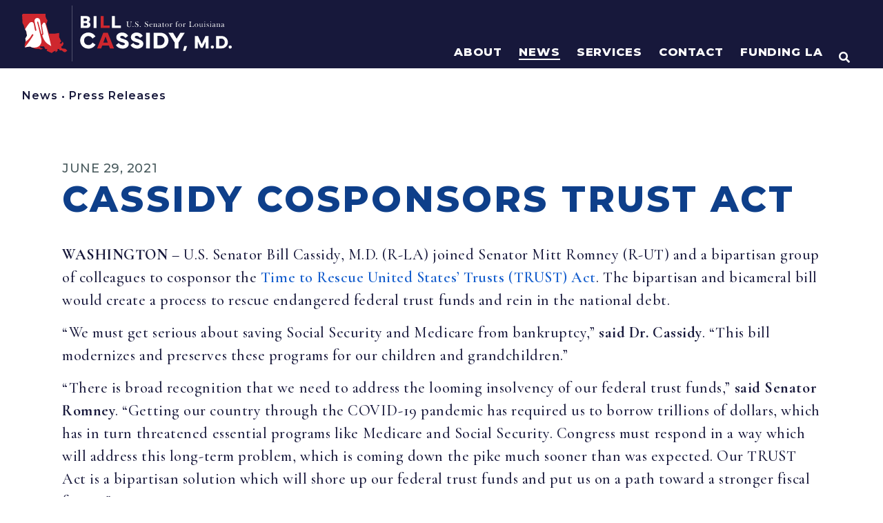

--- FILE ---
content_type: text/css
request_url: https://www.cassidy.senate.gov/wp-content/uploads/elementor/css/post-270.css?ver=1763816464
body_size: 12994
content:
.elementor-kit-270{--e-global-color-primary:#17183B;--e-global-color-secondary:#0E3F8A;--e-global-color-text:#17183B;--e-global-color-accent:#CD272D;--e-global-color-6b1460d:#F1F0EA;--e-global-color-c1d8a27:#B2AA8E;--e-global-color-aaf395b:#47595C;--e-global-color-d1720fc:#17183B;--e-global-color-0e69503:#002653;--e-global-color-44cb29c:#0E3F8A;--e-global-color-5ea7111:#CD272D;--e-global-color-1b9ed0c:#FFFFFF;--e-global-color-dbccb63:#CD272D;--e-global-typography-primary-font-family:"Montserrat";--e-global-typography-primary-font-weight:600;--e-global-typography-secondary-font-family:"Cormorant Garamond";--e-global-typography-secondary-font-weight:500;--e-global-typography-text-font-family:"Cormorant Garamond";--e-global-typography-text-font-size:1.25rem;--e-global-typography-text-font-weight:500;--e-global-typography-text-line-height:1.5;--e-global-typography-text-letter-spacing:0.025em;--e-global-typography-accent-font-family:"Montserrat";--e-global-typography-accent-font-weight:600;--e-global-typography-04a2a1a-font-family:"Montserrat";--e-global-typography-04a2a1a-font-size:2rem;--e-global-typography-04a2a1a-font-weight:800;--e-global-typography-04a2a1a-line-height:1.4;--e-global-typography-04a2a1a-letter-spacing:1px;--e-global-typography-9903fb2-font-family:"Montserrat";--e-global-typography-9903fb2-font-size:1.125rem;--e-global-typography-9903fb2-font-weight:500;--e-global-typography-9903fb2-text-transform:uppercase;--e-global-typography-9903fb2-line-height:1;--e-global-typography-c13e0be-font-family:"Montserrat";--e-global-typography-c13e0be-font-size:4rem;--e-global-typography-c13e0be-font-weight:800;--e-global-typography-c13e0be-text-transform:uppercase;--e-global-typography-c13e0be-line-height:1.1;--e-global-typography-c13e0be-letter-spacing:3.2px;--e-global-typography-5c4ae36-font-family:"Montserrat";--e-global-typography-5c4ae36-font-size:2.75rem;--e-global-typography-5c4ae36-font-weight:800;--e-global-typography-5c4ae36-text-transform:uppercase;--e-global-typography-5c4ae36-line-height:1.1;--e-global-typography-5c4ae36-letter-spacing:2.4px;--e-global-typography-cce60e7-font-family:"Montserrat";--e-global-typography-cce60e7-font-size:2rem;--e-global-typography-cce60e7-font-weight:800;--e-global-typography-cce60e7-line-height:1.1;--e-global-typography-cce60e7-letter-spacing:1.6px;--e-global-typography-7d6b6fd-font-family:"Montserrat";--e-global-typography-7d6b6fd-font-size:1.5rem;--e-global-typography-7d6b6fd-font-weight:800;--e-global-typography-7d6b6fd-line-height:1.1;--e-global-typography-7d6b6fd-letter-spacing:1.2px;--e-global-typography-f40277f-font-family:"Montserrat";--e-global-typography-f40277f-font-size:1.375rem;--e-global-typography-f40277f-line-height:1.1;--e-global-typography-f40277f-letter-spacing:1.1px;--e-global-typography-d7f9079-font-family:"Montserrat";--e-global-typography-d7f9079-font-size:1.25rem;--e-global-typography-d7f9079-font-weight:800;--e-global-typography-d7f9079-line-height:1.1;--e-global-typography-d7f9079-letter-spacing:1px;--e-global-typography-0a7ded3-font-family:"Montserrat";--e-global-typography-0a7ded3-font-size:1rem;--e-global-typography-0a7ded3-font-weight:600;--e-global-typography-0a7ded3-text-transform:uppercase;--e-global-typography-0a7ded3-line-height:1;--e-global-typography-62988c1-font-weight:500;--e-global-typography-62988c1-text-decoration:none;--e-global-typography-62988c1-letter-spacing:1px;--e-global-typography-4df69bc-font-family:"Montserrat";--e-global-typography-4df69bc-font-size:4rem;--e-global-typography-4df69bc-font-weight:800;--e-global-typography-4df69bc-text-transform:uppercase;--e-global-typography-4df69bc-line-height:1.1;--e-global-typography-4df69bc-letter-spacing:3.2px;color:var( --e-global-color-text );font-family:"Cormorant Garamond", Sans-serif;font-size:1.375rem;font-weight:500;letter-spacing:0.034rem;}.elementor-kit-270 a{color:#155ECD;font-weight:600;}.elementor-kit-270 a:hover{color:var( --e-global-color-secondary );text-decoration:underline;}.elementor-kit-270 h1{color:var( --e-global-color-secondary );font-family:var( --e-global-typography-c13e0be-font-family ), Sans-serif;font-size:var( --e-global-typography-c13e0be-font-size );font-weight:var( --e-global-typography-c13e0be-font-weight );text-transform:var( --e-global-typography-c13e0be-text-transform );line-height:var( --e-global-typography-c13e0be-line-height );letter-spacing:var( --e-global-typography-c13e0be-letter-spacing );word-spacing:var( --e-global-typography-c13e0be-word-spacing );}.elementor-kit-270 h2{color:#0E3F8A;font-family:var( --e-global-typography-5c4ae36-font-family ), Sans-serif;font-size:var( --e-global-typography-5c4ae36-font-size );font-weight:var( --e-global-typography-5c4ae36-font-weight );text-transform:var( --e-global-typography-5c4ae36-text-transform );line-height:var( --e-global-typography-5c4ae36-line-height );letter-spacing:var( --e-global-typography-5c4ae36-letter-spacing );word-spacing:var( --e-global-typography-5c4ae36-word-spacing );}.elementor-kit-270 h3{color:var( --e-global-color-secondary );font-family:var( --e-global-typography-cce60e7-font-family ), Sans-serif;font-size:var( --e-global-typography-cce60e7-font-size );font-weight:var( --e-global-typography-cce60e7-font-weight );line-height:var( --e-global-typography-cce60e7-line-height );letter-spacing:var( --e-global-typography-cce60e7-letter-spacing );word-spacing:var( --e-global-typography-cce60e7-word-spacing );}.elementor-kit-270 h4{color:var( --e-global-color-secondary );font-family:var( --e-global-typography-7d6b6fd-font-family ), Sans-serif;font-size:var( --e-global-typography-7d6b6fd-font-size );font-weight:var( --e-global-typography-7d6b6fd-font-weight );line-height:var( --e-global-typography-7d6b6fd-line-height );letter-spacing:var( --e-global-typography-7d6b6fd-letter-spacing );word-spacing:var( --e-global-typography-7d6b6fd-word-spacing );}.elementor-kit-270 h5{color:var( --e-global-color-secondary );font-family:var( --e-global-typography-f40277f-font-family ), Sans-serif;font-size:var( --e-global-typography-f40277f-font-size );line-height:var( --e-global-typography-f40277f-line-height );letter-spacing:var( --e-global-typography-f40277f-letter-spacing );word-spacing:var( --e-global-typography-f40277f-word-spacing );}.elementor-kit-270 h6{color:var( --e-global-color-secondary );font-family:var( --e-global-typography-d7f9079-font-family ), Sans-serif;font-size:var( --e-global-typography-d7f9079-font-size );font-weight:var( --e-global-typography-d7f9079-font-weight );line-height:var( --e-global-typography-d7f9079-line-height );letter-spacing:var( --e-global-typography-d7f9079-letter-spacing );word-spacing:var( --e-global-typography-d7f9079-word-spacing );}.elementor-kit-270 button,.elementor-kit-270 input[type="button"],.elementor-kit-270 input[type="submit"],.elementor-kit-270 .elementor-button{font-family:var( --e-global-typography-0a7ded3-font-family ), Sans-serif;font-size:var( --e-global-typography-0a7ded3-font-size );font-weight:var( --e-global-typography-0a7ded3-font-weight );text-transform:var( --e-global-typography-0a7ded3-text-transform );line-height:var( --e-global-typography-0a7ded3-line-height );letter-spacing:var( --e-global-typography-0a7ded3-letter-spacing );word-spacing:var( --e-global-typography-0a7ded3-word-spacing );text-shadow:0px 0px 10px rgba(0,0,0,0.3);color:var( --e-global-color-primary );border-style:none;border-radius:0px 0px 0px 0px;padding:0em 0.75em 0em 0.75em;}.elementor-kit-270 button:hover,.elementor-kit-270 button:focus,.elementor-kit-270 input[type="button"]:hover,.elementor-kit-270 input[type="button"]:focus,.elementor-kit-270 input[type="submit"]:hover,.elementor-kit-270 input[type="submit"]:focus,.elementor-kit-270 .elementor-button:hover,.elementor-kit-270 .elementor-button:focus{color:var( --e-global-color-1b9ed0c );background-color:var( --e-global-color-secondary );border-style:none;}.elementor-kit-270 input:not([type="button"]):not([type="submit"]),.elementor-kit-270 textarea,.elementor-kit-270 .elementor-field-textual{font-family:var( --e-global-typography-primary-font-family ), Sans-serif;font-size:var( --e-global-typography-primary-font-size );font-weight:var( --e-global-typography-primary-font-weight );line-height:var( --e-global-typography-primary-line-height );word-spacing:var( --e-global-typography-primary-word-spacing );color:var( --e-global-color-primary );background-color:var( --e-global-color-6b1460d );box-shadow:0px 0px 2px 0px #026AC0;border-style:none;border-radius:0px 0px 0px 0px;padding:1rem 1rem 1rem 1rem;}.elementor-kit-270 input:focus:not([type="button"]):not([type="submit"]),.elementor-kit-270 textarea:focus,.elementor-kit-270 .elementor-field-textual:focus{background-color:var( --e-global-color-6b1460d );box-shadow:0px 0px 10px 0px rgba(0,0,0,0.5);border-style:none;border-radius:0px 0px 0px 0px;}.elementor-section.elementor-section-boxed > .elementor-container{max-width:1087px;}.e-con{--container-max-width:1087px;}.elementor-widget:not(:last-child){margin-block-end:20px;}.elementor-element{--widgets-spacing:20px 20px;}{}h1.entry-title{display:var(--page-title-display);}.elementor-kit-270 e-page-transition{background-color:#FFBC7D;}@media(max-width:1366px){.elementor-kit-270{--e-global-typography-c13e0be-font-size:3.25rem;}.elementor-kit-270 h1{font-size:var( --e-global-typography-c13e0be-font-size );line-height:var( --e-global-typography-c13e0be-line-height );letter-spacing:var( --e-global-typography-c13e0be-letter-spacing );word-spacing:var( --e-global-typography-c13e0be-word-spacing );}.elementor-kit-270 h2{font-size:var( --e-global-typography-5c4ae36-font-size );line-height:var( --e-global-typography-5c4ae36-line-height );letter-spacing:var( --e-global-typography-5c4ae36-letter-spacing );word-spacing:var( --e-global-typography-5c4ae36-word-spacing );}.elementor-kit-270 h3{font-size:var( --e-global-typography-cce60e7-font-size );line-height:var( --e-global-typography-cce60e7-line-height );letter-spacing:var( --e-global-typography-cce60e7-letter-spacing );word-spacing:var( --e-global-typography-cce60e7-word-spacing );}.elementor-kit-270 h4{font-size:var( --e-global-typography-7d6b6fd-font-size );line-height:var( --e-global-typography-7d6b6fd-line-height );letter-spacing:var( --e-global-typography-7d6b6fd-letter-spacing );word-spacing:var( --e-global-typography-7d6b6fd-word-spacing );}.elementor-kit-270 h5{font-size:var( --e-global-typography-f40277f-font-size );line-height:var( --e-global-typography-f40277f-line-height );letter-spacing:var( --e-global-typography-f40277f-letter-spacing );word-spacing:var( --e-global-typography-f40277f-word-spacing );}.elementor-kit-270 h6{font-size:var( --e-global-typography-d7f9079-font-size );line-height:var( --e-global-typography-d7f9079-line-height );letter-spacing:var( --e-global-typography-d7f9079-letter-spacing );word-spacing:var( --e-global-typography-d7f9079-word-spacing );}.elementor-kit-270 button,.elementor-kit-270 input[type="button"],.elementor-kit-270 input[type="submit"],.elementor-kit-270 .elementor-button{font-size:var( --e-global-typography-0a7ded3-font-size );line-height:var( --e-global-typography-0a7ded3-line-height );letter-spacing:var( --e-global-typography-0a7ded3-letter-spacing );word-spacing:var( --e-global-typography-0a7ded3-word-spacing );}.elementor-kit-270 input:not([type="button"]):not([type="submit"]),.elementor-kit-270 textarea,.elementor-kit-270 .elementor-field-textual{font-size:var( --e-global-typography-primary-font-size );line-height:var( --e-global-typography-primary-line-height );word-spacing:var( --e-global-typography-primary-word-spacing );}}@media(max-width:1200px){.elementor-kit-270{--e-global-typography-c13e0be-font-size:3.25rem;}}@media(max-width:1024px){.elementor-kit-270{--e-global-typography-c13e0be-font-size:3rem;--e-global-typography-4df69bc-font-size:1.875rem;}.elementor-kit-270 h1{font-size:var( --e-global-typography-c13e0be-font-size );line-height:var( --e-global-typography-c13e0be-line-height );letter-spacing:var( --e-global-typography-c13e0be-letter-spacing );word-spacing:var( --e-global-typography-c13e0be-word-spacing );}.elementor-kit-270 h2{font-size:var( --e-global-typography-5c4ae36-font-size );line-height:var( --e-global-typography-5c4ae36-line-height );letter-spacing:var( --e-global-typography-5c4ae36-letter-spacing );word-spacing:var( --e-global-typography-5c4ae36-word-spacing );}.elementor-kit-270 h3{font-size:var( --e-global-typography-cce60e7-font-size );line-height:var( --e-global-typography-cce60e7-line-height );letter-spacing:var( --e-global-typography-cce60e7-letter-spacing );word-spacing:var( --e-global-typography-cce60e7-word-spacing );}.elementor-kit-270 h4{font-size:var( --e-global-typography-7d6b6fd-font-size );line-height:var( --e-global-typography-7d6b6fd-line-height );letter-spacing:var( --e-global-typography-7d6b6fd-letter-spacing );word-spacing:var( --e-global-typography-7d6b6fd-word-spacing );}.elementor-kit-270 h5{font-size:var( --e-global-typography-f40277f-font-size );line-height:var( --e-global-typography-f40277f-line-height );letter-spacing:var( --e-global-typography-f40277f-letter-spacing );word-spacing:var( --e-global-typography-f40277f-word-spacing );}.elementor-kit-270 h6{font-size:var( --e-global-typography-d7f9079-font-size );line-height:var( --e-global-typography-d7f9079-line-height );letter-spacing:var( --e-global-typography-d7f9079-letter-spacing );word-spacing:var( --e-global-typography-d7f9079-word-spacing );}.elementor-kit-270 button,.elementor-kit-270 input[type="button"],.elementor-kit-270 input[type="submit"],.elementor-kit-270 .elementor-button{font-size:var( --e-global-typography-0a7ded3-font-size );line-height:var( --e-global-typography-0a7ded3-line-height );letter-spacing:var( --e-global-typography-0a7ded3-letter-spacing );word-spacing:var( --e-global-typography-0a7ded3-word-spacing );}.elementor-kit-270 input:not([type="button"]):not([type="submit"]),.elementor-kit-270 textarea,.elementor-kit-270 .elementor-field-textual{font-size:var( --e-global-typography-primary-font-size );line-height:var( --e-global-typography-primary-line-height );word-spacing:var( --e-global-typography-primary-word-spacing );}.elementor-section.elementor-section-boxed > .elementor-container{max-width:1024px;}.e-con{--container-max-width:1024px;}}@media(max-width:767px){.elementor-kit-270{--e-global-typography-c13e0be-font-size:2rem;--e-global-typography-5c4ae36-font-size:2rem;--e-global-typography-cce60e7-font-size:2rem;--e-global-typography-7d6b6fd-font-size:2rem;--e-global-typography-f40277f-font-size:2rem;--e-global-typography-d7f9079-font-size:2rem;--e-global-typography-0a7ded3-font-size:1rem;--e-global-typography-4df69bc-font-size:1.875rem;}.elementor-kit-270 h1{font-size:var( --e-global-typography-c13e0be-font-size );line-height:var( --e-global-typography-c13e0be-line-height );letter-spacing:var( --e-global-typography-c13e0be-letter-spacing );word-spacing:var( --e-global-typography-c13e0be-word-spacing );}.elementor-kit-270 h2{font-size:var( --e-global-typography-5c4ae36-font-size );line-height:var( --e-global-typography-5c4ae36-line-height );letter-spacing:var( --e-global-typography-5c4ae36-letter-spacing );word-spacing:var( --e-global-typography-5c4ae36-word-spacing );}.elementor-kit-270 h3{font-size:var( --e-global-typography-cce60e7-font-size );line-height:var( --e-global-typography-cce60e7-line-height );letter-spacing:var( --e-global-typography-cce60e7-letter-spacing );word-spacing:var( --e-global-typography-cce60e7-word-spacing );}.elementor-kit-270 h4{font-size:var( --e-global-typography-7d6b6fd-font-size );line-height:var( --e-global-typography-7d6b6fd-line-height );letter-spacing:var( --e-global-typography-7d6b6fd-letter-spacing );word-spacing:var( --e-global-typography-7d6b6fd-word-spacing );}.elementor-kit-270 h5{font-size:var( --e-global-typography-f40277f-font-size );line-height:var( --e-global-typography-f40277f-line-height );letter-spacing:var( --e-global-typography-f40277f-letter-spacing );word-spacing:var( --e-global-typography-f40277f-word-spacing );}.elementor-kit-270 h6{font-size:var( --e-global-typography-d7f9079-font-size );line-height:var( --e-global-typography-d7f9079-line-height );letter-spacing:var( --e-global-typography-d7f9079-letter-spacing );word-spacing:var( --e-global-typography-d7f9079-word-spacing );}.elementor-kit-270 button,.elementor-kit-270 input[type="button"],.elementor-kit-270 input[type="submit"],.elementor-kit-270 .elementor-button{font-size:var( --e-global-typography-0a7ded3-font-size );line-height:var( --e-global-typography-0a7ded3-line-height );letter-spacing:var( --e-global-typography-0a7ded3-letter-spacing );word-spacing:var( --e-global-typography-0a7ded3-word-spacing );}.elementor-kit-270 input:not([type="button"]):not([type="submit"]),.elementor-kit-270 textarea,.elementor-kit-270 .elementor-field-textual{font-size:var( --e-global-typography-primary-font-size );line-height:var( --e-global-typography-primary-line-height );word-spacing:var( --e-global-typography-primary-word-spacing );}.elementor-section.elementor-section-boxed > .elementor-container{max-width:767px;}.e-con{--container-max-width:767px;}}/* Start custom CSS */body {
  --global-border-radius: 1.75rem;
  --body-bg-top-color: rgba(113, 192, 226, 0.5);
  --body-bg-bottom-color: rgba(248, 230, 211, 0.5);

  display: flex;
  flex-direction: column;
  min-height: 100vh;
}

.elementor-location-header ~ *:not(.elementor-location-footer) {
  flex-grow: 1;
}

body.ModalOpen {
  overflow: hidden;
  position: fixed;
}

@media print {
  body {
    display: table;
    table-layout: fixed;
    height: auto;
    background: none !important;
  }

  .printForm {
    page-break-before: avoid;
    min-width: 75vw;
  }
  .printForm table:first-child > td {
    border: none;
  }
  .printForm table:first-child tbody > tr:first-child > td {
    border: none;
  }
  .sby-critical-error {
    display: none;
    visibility: hidden;
  }

  .map-it-link,
  a[href]:after {
    display: none;
    visibility: hidden;
    content: none !important;
  }

  .Heading--press {
    margin-top: 0;
  }

  .PressPage__layout .e-con-inner {
    padding-top: 0;
  }
  
  .pagebreak{
      page-break-after: always;
  }
  
    .page-break_avoid-before{
         page-break-before: avoid;
  }
}

.color-secondary {
  color: var(--e-global-color-secondary);
}

h1,
h2,
h3,
h4,
h5,
h6 {
  margin-top: 0.25rem;
  margin-bottom: 1rem;
  line-height: 1.2;
  color: var(--e-global-color-secondary);
  font-family: var(--e-global-typography-primary-font-family), Sans-serif;
  font-weight: 800;
}

@media (max-width: 768px) {
  .elementor-kit-270 h2,
  .elementor-kit-270 h3,
  .elementor-kit-270 h4,
  .elementor-kit-270 h5,
  .elementor-kit-270 h6 {
    font-size: 1.875rem;
    letter-spacing: 1px;
  }
}

@media (max-width: 600px) {
  .elementor-kit-270 h2,
  .elementor-kit-270 h3,
  .elementor-kit-270 h4,
  .elementor-kit-270 h5,
  .elementor-kit-270 h6 {
    font-size: 1.45rem;
    letter-spacing: 1px;
  }
}

.BodyContent h1,
.BodyContent h2,
.BodyContent h3,
.BodyContent h4,
.BodyContent h5,
.BodyContent h6 {
  line-height: normal;
  margin-bottom: 0.75rem !important;
  margin-top: 1.25rem;
}

.BodyContent ol,
.BodyContent ul,
.BodyContent p {
  margin-bottom: 1.15rem;
}

.BodyContent p {
  line-height: 1.5;
}

/*
  h1 {
	font-size: 3.5rem;
	text-transform: uppercase;
  }
  
  h2 {
	font-size: 2.5rem;
	text-transform: uppercase;
  }
  
  h3 {
	font-size: 2rem;
	text-transform: uppercase;
  }
  
  h4 {
	font-size: 1.75rem;
	text-transform: uppercase;
  }
  
  h5 {
	font-size: 1.5rem;
	text-transform: uppercase;
  }
  
  h6 {
	font-size: 1.25rem;
	text-transform: uppercase;
  }*/

@media only screen {
  .Dateline {
    display: flex;
    align-items: center;
    position: relative;
  }
  .Dateline:before {
    content: "";
    display: block;
    background-image: linear-gradient(
      to right,
      var(--e-global-color-accent),
      var(--e-global-color-accent)
    );
    width: 2em;
    height: 1.5px;
    margin-right: 10px;
    margin-left: 0.75em;
  }

  .Dateline:after {
    content: "\002605";
    font-size: 0.6em;
    color: var(--e-global-color-accent);
    display: block;
    position: absolute;
    left: 0;
    top: 0.45em;
    height: 2px;
  }
}

.Banner__heading,
.GradientHeading {
  color: var(--e-global-color-primary);
  font-size: 5rem;
  word-break: break-word;
}

@media only screen {
  .Banner__heading,
  .GradientHeading {
    background: linear-gradient(45deg, #002248, #005a87, #5d9bbb);
    -webkit-background-clip: text;
    background-clip: text;
    -webkit-text-fill-color: transparent;
  }
}

@media (min-width: 1025px) and (max-width: 1200px) {
  .Banner__heading .elementor-heading-title {
    font-size: 3rem !important;
  }
}

.GradientHeading .elementor-heading-title {
  font-size: 4.5rem;
}

@media only print {
  .page-top-content > div {
    padding-top: 0 !important;
    padding-bottom: 0 !important;
  }

  .page-top-content .jet-listing-dynamic-link__link {
    flex-direction: column !important;
    align-items: flex-start;
    font-weight: normal;
  }

  .page-top-content .jet-listing-dynamic-link__label {
    order: 0;
  }
}

blockquote.elementor-blockquote,
.StyledQuote .elementor-blockquote--skin-border .elementor-blockquote {
  border-style: none;
  border-left: none;
  padding-left: 0;
}
blockquote {
  background-color: var(--e-global-color-6b1460d);
  margin-left: 0;
  margin-right: 0;
  margin-top: 2em;
  margin-bottom: 0.5em;
  padding: 3em;
  position: relative;
}

/* blockquote:before {
	content: "\00275d";
	color: var(--e-global-color-secondary);
	width: auto;
	line-height: 1;
	font-family: monospace;
	font-size: 9em;
	display: block;
	height: 50px;
	margin-top: -0.54em;
	margin-bottom: 0.2em;
	margin-left: -0.13em;
  } */

.hentry b,
div[data-elementor-type="wp-page"] b,
.hentry strong,
div[data-elementor-type="wp-page"] strong {
  font-weight: 700;
}

.BodyContent a,
.elementor-accordion .elementor-tab-content a,
.elementor-widget-text-editor a {
  color: #155ECD;
  text-decoration: underline !important;
  text-decoration-thickness: 1px !important;
  transition: text-decoration, text-decoration-color 100ms ease-in-out;
  word-break: break-word;
}

.BodyContent a:hover,
.elementor-accordion .elementor-tab-content a:hover,
.elementor-widget-text-editor a:hover {
  color: var(--e-global-color-secondary);
  text-decoration: underline !important;
  text-decoration-color: var(--e-global-color-accent) !important;
  text-decoration-thickness: 2px !important;
  word-break: break-word;
}

.TextEditor__navyBg a {
  color: white;
  text-decoration-color: var(--e-global-color-accent) !important;
}

.TextEditor__navyBg a:hover {
  color: white;
  text-decoration-color: var(--e-global-color-accent) !important;
}

.RelatedIssueLink a {
  box-shadow: none !important;
}
.RelatedIssueLink a:hover {
  box-shadow: none !important;
}
.RelatedIssueLink a,
.RelatedIssueLink a:hover,
.RelatedIssueLink a span {
  color: inherit;
  text-decoration: none !important;
  display: inline;
}

.RelatedIssueLink a span {
  display: inline;
  box-shadow: 0px -4px 0px 0px var(--e-global-color-accent) inset;
  transition: background-color 100ms ease-in-out;
}

.RelatedIssueLink a:hover span {
  display: inline;
  box-shadow: 0px -4px 0px 1rem var(--e-global-color-accent) inset;
  background-color: var(--e-global-color-accent);
}

/* -- Form Styles -- */
/* Global Shared .hentry Input Styles
	div[data-elementor-type="wp-page"]  Input Styles */
.TextInput,
.hentry input[type="date"],
div[data-elementor-type="wp-page"] input[type="date"],
.hentry input[type="datetime"],
div[data-elementor-type="wp-page"] input[type="datetime"],
.hentry input[type="email"],
div[data-elementor-type="wp-page"] input[type="email"],
.hentry input[type="file"],
div[data-elementor-type="wp-page"] input[type="file"],
.hentry input[type="image"],
div[data-elementor-type="wp-page"] input[type="image"],
.hentry input[type="month"],
div[data-elementor-type="wp-page"] input[type="month"],
.hentry input[type="number"],
div[data-elementor-type="wp-page"] input[type="number"],
.hentry input[type="password"],
div[data-elementor-type="wp-page"] input[type="password"],
.hentry input[type="range"],
div[data-elementor-type="wp-page"] input[type="range"],
.hentry input[type="search"],
div[data-elementor-type="wp-page"] input[type="search"],
.hentry input[type="tel"],
div[data-elementor-type="wp-page"] input[type="tel"],
.hentry input[type="text"],
div[data-elementor-type="wp-page"] input[type="text"],
.hentry input[type="time"],
div[data-elementor-type="wp-page"] input[type="time"],
.hentry input[type="url"],
div[data-elementor-type="wp-page"] input[type="url"],
.hentry input[type="week"],
div[data-elementor-type="wp-page"] input[type="week"],
.hentry textarea,
div[data-elementor-type="wp-page"] textarea,
.jet-date-range__control {
  -webkit-appearance: none;
  -moz-appearance: none;
  appearance: none;
  display: flex;
  justify-content: center;
  align-items: center;
  padding: 0 1em !important;
  font-family: var(--e-global-typography-primary-font-family) !important;
  background-color: #f1f0ea !important;
  width: 100%;
  min-height: 48px;
  line-height: normal;
  transition: box-shadow 100ms ease-in-out;
  border-radius: 0;
  box-shadow: inset 0px -3px 0px 0px var(--e-global-color-secondary) !important;
}

.hentry textarea,
div[data-elementor-type="wp-page"] textarea {
  padding: 1em 1.25em !important;
}

.TextInput:active,
.TextInput:focus,
.hentry input[type="date"]:active,
div[data-elementor-type="wp-page"] input[type="date"]:active,
.hentry input[type="date"]:focus,
div[data-elementor-type="wp-page"] input[type="date"]:focus,
.hentry input[type="datetime"]:active,
div[data-elementor-type="wp-page"] input[type="datetime"]:active,
.hentry input[type="datetime"]:focus,
div[data-elementor-type="wp-page"] input[type="datetime"]:focus,
.hentry input[type="email"]:active,
div[data-elementor-type="wp-page"] input[type="email"]:active,
.hentry input[type="email"]:focus,
div[data-elementor-type="wp-page"] input[type="email"]:focus,
.hentry input[type="file"]:active,
div[data-elementor-type="wp-page"] input[type="file"]:active,
.hentry input[type="file"]:focus,
div[data-elementor-type="wp-page"] input[type="file"]:focus,
.hentry input[type="image"]:active,
div[data-elementor-type="wp-page"] input[type="image"]:active,
.hentry input[type="image"]:focus,
div[data-elementor-type="wp-page"] input[type="image"]:focus,
.hentry input[type="month"]:active,
div[data-elementor-type="wp-page"] input[type="month"]:active,
.hentry input[type="month"]:focus,
div[data-elementor-type="wp-page"] input[type="month"]:focus,
.hentry input[type="number"]:active,
div[data-elementor-type="wp-page"] input[type="number"]:active,
.hentry input[type="number"]:focus,
div[data-elementor-type="wp-page"] input[type="number"]:focus,
.hentry input[type="password"]:active,
div[data-elementor-type="wp-page"] input[type="password"]:active,
.hentry input[type="password"]:focus,
div[data-elementor-type="wp-page"] input[type="password"]:focus,
.hentry input[type="range"]:active,
div[data-elementor-type="wp-page"] input[type="range"]:active,
.hentry input[type="range"]:focus,
div[data-elementor-type="wp-page"] input[type="range"]:focus,
.hentry input[type="search"]:active,
div[data-elementor-type="wp-page"] input[type="search"]:active,
.hentry input[type="search"]:focus,
div[data-elementor-type="wp-page"] input[type="search"]:focus,
.hentry input[type="tel"]:active,
div[data-elementor-type="wp-page"] input[type="tel"]:active,
.hentry input[type="tel"]:focus,
div[data-elementor-type="wp-page"] input[type="tel"]:focus,
.hentry input[type="text"]:active,
div[data-elementor-type="wp-page"] input[type="text"]:active,
.hentry input[type="text"]:focus,
div[data-elementor-type="wp-page"] input[type="text"]:focus,
.hentry input[type="time"]:active,
div[data-elementor-type="wp-page"] input[type="time"]:active,
.hentry input[type="time"]:focus,
div[data-elementor-type="wp-page"] input[type="time"]:focus,
.hentry input[type="url"]:active,
div[data-elementor-type="wp-page"] input[type="url"]:active,
.hentry input[type="url"]:focus,
div[data-elementor-type="wp-page"] input[type="url"]:focus,
.hentry input[type="week"]:active,
div[data-elementor-type="wp-page"] input[type="week"]:active,
.hentry input[type="week"]:focus,
div[data-elementor-type="wp-page"] input[type="week"]:focus,
.hentry textarea:active,
div[data-elementor-type="wp-page"] textarea:active,
.hentry textarea:focus,
div[data-elementor-type="wp-page"] textarea:focus,
.jet-select select:active,
.jet-select select:focus,
.hentry select:active .hentry select:focus,
div[data-elementor-type="wp-page"] select:active .hentry select:focus {
  box-shadow: inset 0px -3px 0px 0px var(--e-global-color-secondary) !important;
  outline: none;
}

.jet-date-range__control {
  display: inline-flex;
}

.hentry input[type="radio"],
div[data-elementor-type="wp-page"] input[type="radio"],
.hentry input[type="checkbox"],
div[data-elementor-type="wp-page"] input[type="checkbox"] {
  box-shadow: none !important;
  width: 1em;
  height: 1em;
}

.jet-select select,
.hentry select,
div[data-elementor-type="wp-page"] select {
  font-family: var(--e-global-typography-primary-font-family), Sans-serif;
  font-weight: var(--e-global-typography-primary-font-weight);
  line-height: var(--e-global-typography-primary-line-height);
  word-spacing: var(--e-global-typography-primary-word-spacing);
  color: var(--e-global-color-text);
  background-color: #f1f0ea !important;
  box-shadow: inset 0px -3px 0px 0px var(--e-global-color-secondary) !important;
  border-style: none !important;
  border-radius: 0px 0px 0px 0px;
  padding: 1rem 3rem 1rem 1rem;
  background-image: linear-gradient(90deg, transparent 1px, transparent 1px),
    linear-gradient(50deg, transparent 4px, var(--e-global-color-primary) 5px),
    linear-gradient(-50deg, transparent 4px, var(--e-global-color-primary) 5px);
  background-repeat: no-repeat, no-repeat, no-repeat;
  background-size: 2px 100%, 6px 6px, 6px 6px;
  background-position: 30px center, 10px center, 16px center;
  background-position: calc(100% - 30px) center, calc(100% - 16px) center,
    calc(100% - 10px) center;
  background-position: right 30px center, right 16px center, right 10px center;
  text-indent: 0.01px;
  appearance: none;
  min-height: 48px;
}

.jet-select select,
.hentry select:-moz-focusring,
div[data-elementor-type="wp-page"] select:-moz-focusring {
  color: transparent;
  text-shadow: 0 0 0 #000;
}

.hentry form label,
div[data-elementor-type="wp-page"] form label {
  font-size: 0.75em !important;
  font-family: var(--e-global-typography-primary-font-family), Sans-serif;
  font-weight: 700 !important;
  text-transform: uppercase;
}

.hentry form legend,
div[data-elementor-type="wp-page"] form legend {
  font-size: 0.95em !important;
  font-family: var(--e-global-typography-primary-font-family), Sans-serif;
  font-weight: 700 !important;
  text-transform: uppercase;
}

.hentry fieldset legend.gfield_label,
div[data-elementor-type="wp-page"] fieldset legend.gfield_label,
.hentry fieldset legend,
div[data-elementor-type="wp-page"] fieldset legend {
  margin-top: 0.5rem;
  margin-bottom: 1rem;
  font-weight: 500;
  line-height: 1.2;
  color: var(--e-global-color-0e69503);
  font-family: var(--e-global-typography-c13e0be-font-family), Sans-serif;
  font-weight: var(--e-global-typography-c13e0be-font-weight);
}

.gform_wrapper.gravity-theme fieldset,
.hentry fieldset,
div[data-elementor-type="wp-page"] fieldset {
  display: block;
  height: auto;
  min-height: auto;
  margin-top: 0.45rem !important;
}

div[data-elementor-type="wp-page"] input[type="submit"],
.hentry input[type="submit"] {
  min-width: 150px;
  min-height: 56px !important;
}

.gform_wrapper.gravity-theme .ginput_container_address span {
  flex-grow: 1 !important;
}

.gform_wrapper.gravity-theme .ginput_container_date input {
  flex-grow: 1 !important;
}

.hentry .gform_wrapper.gravity-theme .field_sublabel_above .ginput_complex,
div[data-elementor-type="wp-page"]
  .gform_wrapper.gravity-theme
  .field_sublabel_above
  .ginput_complex {
  align-items: stretch;
}

/* ------
				* PRINT, PDF
				* ------ */

/* -- print styles -- */
@media print {
  .noprint {
    display: none !important;
  }
  .FormPrint {
    padding: 0;
    background-color: none;
  }

  ::-webkit-scrollbar {
    display: none;
  }
}

/* -- PDF Form Rules -- */
@media screen {
  .hide-form-show-pdf {
    display: none !important;
  }
}

/* Modal Settings*/

.jet-popup--front-mode {
  z-index: 10000 !important;
}

.jet-popup__overlay {
  background-color: rgb(23 24 59 / 97%) !important;
}

.jet-popup.jet-popup--front-mode .jet-popup__container-inner {
  background-color: transparent !important;
}

.jet-popup__close-button {
  color: white !important;
  background-color: transparent !important;
  font-size: 2.25rem !important;
  transform: translateX(-30px) translateY(35px) !important;
  -webkit-transform: translateX(-30px) translateY(35px) !important;
}

#jet-popup-833 .jet-popup__close-button {
  transform: translateX(-30px) translateY(35px) !important;
  -webkit-transform: translateX(-30px) translateY(35px) !important;
}

.jet-popup__close-button:hover,
#jet-popup-833 .jet-popup__close-button:hover {
  color: var(--e-global-color-accent) !important;
}

.FilterModal__heading {
  padding-right: 3rem;
}

.FilterModal__heading h1 {
  color: white;
  text-transform: uppercase;
}

.FilterModal__heading h2 {
  color: white;
  text-transform: uppercase;
}

.FilterModal__heading h3 {
  color: white;
  text-transform: uppercase;
}

.FilterModal .jet-filter-label {
  color: white;
}

.FilterModal__form .jet-date-range__.hentry inputs,
div[data-elementor-type="wp-page"] inputs {
  display: flex;
  flex-direction: column;
}

.FilterModal__form .jet-date-range__.hentry inputs .hentry input,
div[data-elementor-type="wp-page"] inputs .hentry input {
  width: 100% !important;
  max-width: 100% !important;
  margin-bottom: 1rem;
}

#ui-datepicker-div,
.ui-datepicker {
  z-index: 10001 !important;
}

/* Global Shared Button Styles */
[class*="ButtonWrapper--"] a,
[class*="ButtonWrapper--"] button,
[class*="ButtonWrapper--"] [role="button"],
[class*="ButtonWrapper--"] .jet-button__instance,
.hentry input[type="submit"],
div[data-elementor-type="wp-page"] input[type="submit"],
.FlickrGrid .photonic-more-button,
.photonic-more-button {
  display: flex !important;
  justify-content: center !important;
  align-items: center !important;
  padding-left: 1.6em !important;
  padding-right: 1.6em !important;
  min-height: 48px;
  text-shadow: none;
  transition: 200ms background-color, background ease-in-out !important;
}

[class*="ButtonWrapper--"] a:disabled,
[class*="ButtonWrapper--"] button:disabled,
[class*="ButtonWrapper--"] [role="button"]:disabled,
.hentry input[type="submit"]:disabled,
div[data-elementor-type="wp-page"] input[type="submit"]:disabled,
.FlickrGrid .photonic-more-button:disabled,
.photonic-more-button:disabled {
  opacity: 0.5;
  pointer-events: none;
}

@media only screen and (max-width: 641px) {
  [class*="ButtonWrapper--"] a,
  [class*="ButtonWrapper--"] button,
  [class*="ButtonWrapper--"] [role="button"],
  [class*="ButtonWrapper--"] .jet-button__instance,
  .hentry input[type="submit"],
  div[data-elementor-type="wp-page"] input[type="submit"] {
    display: flex !important;
    justify-content: center !important;
    align-items: center !important;
    padding-left: 1em !important;
    padding-right: 1em !important;
    min-height: 48px;
  }
}

.hentry input[data-conditional-logic="hidden"]:disabled,
div[data-elementor-type="wp-page"]
  input[data-conditional-logic="hidden"]:disabled {
  display: none !important;
}

/* Global Shared Button Styles */
.elementor-button {
  text-shadow: none !important;
}

[class*="ButtonWrapper--"] a:hover,
[class*="ButtonWrapper--"] button:hover,
[class*="ButtonWrapper--"] [role="button"]:hover {
  background-color: var(--e-global-color-accent) !important;
  text-decoration: none !important;
}

/* Global Shared Button Icon */
[class*="ButtonWrapper--"] a span,
[class*="ButtonWrapper--"] button span,
[class*="ButtonWrapper--"] [role="button"] span,
.hentry input[type="submit"],
div[data-elementor-type="wp-page"] input[type="submit"] {
  margin-left: 0.25em;
  margin-right: 0.25em;
  font-family: var(--e-global-typography-primary-font-family) !important;
  font-weight: var(--e-global-typography-9903fb2-font-weight) !important;
  text-transform: var(--e-global-typography-0a7ded3-text-transform) !important;
  line-height: var(--e-global-typography-0a7ded3-line-height) !important;
}

/* Primary Button Styles */
.ButtonWrapper--primary a,
.ButtonWrapper--primary button,
.ButtonWrapper--primary [role="button"],
div[data-elementor-type="wp-page"] input[type="submit"] {
  padding-top: 1em;
  padding-bottom: 1em;
  border-radius: 2em !important;
  transition: 150ms ease-in-out !important;
  transition-property: background-color, background !important;
  background-color: transparent !important;
  background: transparent !important;
  color: var(--e-global-color-primary) !important;
  border-style: solid !important;
  border: 2px solid var(--e-global-color-accent);
  min-height: 56px;
  letter-spacing: 0.05em;
}

.ButtonWrapper--primary a .elementor-button-content-wrapper,
.ButtonWrapper--primary button .elementor-button-content-wrapper,
.ButtonWrapper--primary [role="button"] .elementor-button-content-wrapper,
div[data-elementor-type="wp-page"] input[type="submit"] {
  display: inline-flex;
  align-items: center;
  justify-content: center;
}

/* primary Button Text Label Override (if in a span) */
.ButtonWrapper--primary a span,
.ButtonWrapper--primary button span,
.ButtonWrapper--primary [role="button"] span {
  color: var(--e-global-color-primary) !important;
}

.ButtonWrapper--primary a:hover,
.ButtonWrapper--primary button:hover,
.ButtonWrapper--primary [role="button"]:hover,
div[data-elementor-type="wp-page"] input[type="submit"]:hover {
  background-color: var(--e-global-color-accent) !important ;
  color: white !important;
}

.ButtonWrapper--primary a:hover,
.ButtonWrapper--primary button:hover,
.ButtonWrapper--primary [role="button"]:hover,
div[data-elementor-type="wp-page"] input[type="submit"]:hover {
  background-color: var(--e-global-color-accent) !important ;
  color: white !important;
}

.ButtonWrapper--primary a:hover span,
.ButtonWrapper--primary button:hover span,
.ButtonWrapper--primary [role="button"]:hover span,
div[data-elementor-type="wp-page"] input[type="submit"]:hover {
  color: white !important;
}

.ButtonWrapper--primary a > span:first-child,
.ButtonWrapper--primary button > span:first-child,
.ButtonWrapper--primary [role="button"] > span:first-child {
  color: var(--e-global-color-primary) !important;
}

.ButtonWrapper--primary a:hover > span:first-child,
.ButtonWrapper--primary button:hover > span:first-child,
.ButtonWrapper--primary [role="button"]:hover > span:first-child {
  color: var(--e-global-color-primary) !important;
}

.ButtonWrapper--primary a .elementor-button-icon i,
.ButtonWrapper--primary button .elementor-button-icon i,
.ButtonWrapper--primary [role="button"] .elementor-button-icon i,
.ButtonWrapper--primary a i,
.ButtonWrapper--primary button i,
.ButtonWrapper--primary [role="button"] i,
.ButtonWrapper--primary
  .jet-button__instance
  .elementor-button-icon
  i
  .jet-button__plane-hover,
.hentry input[type="submit"] i,
div[data-elementor-type="wp-page"] input[type="submit"] i,
.FlickrGrid .photonic-more-button {
  padding-left: 0.25em;
  padding-right: 0.25em;
  transition: transform 50ms ease-in-out !important;
  transform: scaleX(1.25);
}

.ButtonWrapper--primary a:hover .elementor-button-icon i,
.ButtonWrapper--primary button:hover .elementor-button-icon i,
.ButtonWrapper--primary [role="button"]:hover .elementor-button-icon i,
.ButtonWrapper--primary a:hover i,
.ButtonWrapper--primary button:hover i,
.ButtonWrapper--primary [role="button"]:hover i,
.ButtonWrapper--primary
  .jet-button__instance:hover
  .jet-button__plane-hover
  .elementor-button-icon
  i,
.hentry input[type="submit"]:hover .elementor-button-icon i,
div[data-elementor-type="wp-page"]
  input[type="submit"]:hover
  .elementor-button-icon
  i,
.FlickrGrid .photonic-more-button:hover .elementor-button-icon i,
.photonic-more-button:hover .elementor-button-icon i {
  transform: scaleX(1.75);
}

@media (max-width: 767px) {
  .ButtonWrapper--primary .elementor-widget-button {
    width: 100% !important;
    --container-widget-width: 100% !important;
    max-width: 100% !important;
  }
}

.ButtonWrapper--primaryDark a,
.ButtonWrapper--primaryDark a span,
.ButtonWrapper--primaryDark span:first-child,
.ButtonWrapper--primary.ButtonWrapper--primaryDark button,
.ButtonWrapper--primary.ButtonWrapper--primaryDark [role="button"] {
  color: white !important;
}

/* secondary Button Styles */
.ButtonWrapper--secondary a,
.ButtonWrapper--secondary button,
.ButtonWrapper--secondary [role="button"],
.ButtonWrapper--secondary .jet-button__plane-normal {
  display: inline-flex !important;
  justify-content: flex-start;
  text-align: left;
  background-color: transparent !important;
  color: var(--e-global-color-secondary) !important;
  font-weight: 500 !important;
  background-image: linear-gradient(
    to right,
    var(--e-global-color-secondary),
    var(--e-global-color-secondary)
  );
  padding-left: 0 !important;
  padding-right: 0 !important;
  background-position: left bottom;
  background-repeat: no-repeat;
  background-size: 100% 1.5px;
  min-height: auto;
  padding-bottom: 0.5em !important;
  transition: all 300ms ease-in-out !important;
}

.ButtonWrapper--secondary a span,
.ButtonWrapper--secondary button span,
.ButtonWrapper--secondary [role="button"] span {
  font-size: 0.96rem !important;
  font-weight: 500 !important;
  letter-spacing: 0.08em;
}

.ButtonWrapper--secondary a:hover,
.ButtonWrapper--secondary button:hover,
.ButtonWrapper--secondary [role="button"]:hover,
.ButtonWrapper--secondary .jet-button__instance:hover .jet-button__plane-hover,
.FlickrGrid .photonic-more-button:hover,
.photonic-more-button:hover {
  background-color: transparent !important;
  color: var(--e-global-color-secondary) !important;
  background-image: linear-gradient(
    to right,
    var(--e-global-color-accent),
    var(--e-global-color-accent)
  );
}

.ButtonWrapper--secondary a .elementor-button-icon i,
.ButtonWrapper--secondary button .elementor-button-icon i,
.ButtonWrapper--secondary [role="button"] .elementor-button-icon i,
.ButtonWrapper--secondary
  .jet-button__instance
  .elementor-button-icon
  i
  .jet-button__plane-hover,
.FlickrGrid .photonic-more-button:hover,
.photonic-more-button:hover {
  padding-left: 0.75em;
  padding-right: 0.25em;
  transition: transform 200ms ease-in-out !important;
}

.ButtonWrapper--secondary a:hover .elementor-button-icon i,
.ButtonWrapper--secondary button:hover .elementor-button-icon i,
.ButtonWrapper--secondary [role="button"]:hover .elementor-button-icon i,
.ButtonWrapper--secondary
  .jet-button__instance:hover
  .jet-button__plane-hover
  .elementor-button-icon
  i,
.hentry
  input[type="submit"]:hover
  .elementor-button-icon
  i
  div[data-elementor-type="wp-page"]
  input[type="submit"]:hover
  .elementor-button-icon
  i,
.FlickrGrid .photonic-more-button:hover .elementor-button-icon i,
.photonic-more-button:hover .elementor-button-icon i {
  transform: scaleX(1.75);
}

/* Secondary Button Text Label Override (if in a span) */
.ButtonWrapper--secondary a span,
.ButtonWrapper--secondary button span,
.ButtonWrapper--secondary [role="button"] span {
  color: var(--e-global-color-secondary) !important;
  display: flex;
  align-items: center;
  margin-left: 0;
  margin-right: 0;
}

.ButtonRow--highImpact {
  position: relative;
}
@media (min-width: 1025px) {
  .ButtonRow--highImpact .elementor-widget-button:nth-child(even) {
    transform: translateY(3rem);
  }
}

.ButtonWrapper--highImpact a {
  justify-content: flex-start !important;
  align-items: center !important;
}
.ButtonWrapper--highImpact a,
.ButtonWrapper--highImpact a span {
  font-family: var(--e-global-typography-secondary-font-family) !important;
  font-weight: 600 !important;
  text-transform: none !important;
}

.ButtonRow--highImpact a span.elementor-button-content-wrapper {
  display: flex;
  flex-direction: column;
  justify-content: flex-start;
  align-items: flex-start;
  text-align: left;
}

.ButtonRow--highImpact
  a
  span.elementor-button-content-wrapper
  .elementor-button-icon {
  transform: scaleX(1.5) scaleY(0.8) translateX(5px);
  transition: 200ms ease-in-out transform;
  margin-top: 0.5rem;
  display: block !important;
}

/* highImpact Button Styles */
.ButtonWrapper--highImpact a,
.ButtonWrapper--highImpact button,
.ButtonWrapper--highImpact [role="button"] {
  font-size: 1.2rem !important;
  padding-top: 1em;
  padding-bottom: 1em;
  padding-left: 1em;
  padding-right: 1em;
  transition: border 300ms ease-in-out !important;
  min-height: 100px;
  /*background-color: var(--e-global-color-secondary) !important;*/
  /*background: var(--e-global-color-secondary) !important;*/
  background-color: transparent !important;
  color: var(--e-global-color-primary) !important;

}

.ButtonWrapper--highImpact a:hover,
.ButtonWrapper--highImpact button:hover,
.ButtonWrapper--highImpact [role="button"]:hover {
  transition: border 300ms ease-in-out !important;
  background-color: transparent !important;
}
.ButtonWrapper--highImpact a:hover  span.elementor-button-content-wrapper
.elementor-button-icon,
.ButtonWrapper--highImpact button:hover  span.elementor-button-content-wrapper
.elementor-button-icon,
.ButtonWrapper--highImpact [role="button"]:hover  span.elementor-button-content-wrapper
.elementor-button-icon {
  transform: scaleX(1.85) scaleY(0.8) translateX(5px);
}


.ButtonWrapper--highImpact .elementor-widget-button:nth-child(odd) a{
  border: 2px solid var(--e-global-color-accent) !important;
}

.ButtonWrapper--highImpact .elementor-widget-button:nth-child(odd) a:hover{
  border: 8px solid var(--e-global-color-accent) !important;
  background-color: transparent !important;
}


.ButtonWrapper--highImpact .elementor-widget-button:nth-child(even) a{
  border: 2px solid var(--e-global-color-secondary) !important;
  background-color: transparent !important;
}

.ButtonWrapper--highImpact .elementor-widget-button:nth-child(even) a:hover{
  border: 8px solid var(--e-global-color-secondary) !important;
  background-color: transparent !important;
}

/* .HighImpactList__row [class*="col-"] {
	padding-right: 0.5rem;
	padding-left: 0.5rem;
  }
  
  @media (min-width: 768px) {
	.HighImpactList__row {
	  margin-left: -0.5rem;
	  margin-right: -0.5rem;
	}
  }
  
  @media (max-width: 576px) {
	.HighImpactList__row .col-12 {
	  padding-right: 0;
	  padding-left: 0;
	}
  }
  
  a.HighImpactListBlock {
	color: var(--e-global-color-primary) !important;
  }
  
  @media (min-width: 1240px) {
	a.HighImpactListBlock {
	  min-width: 340px;
	}
  }
  
  a.HighImpactListBlock:hover {
	text-decoration: none !important;
  }
  .HighImpactListBlock .btn-label,
  .HighImpactListBlock .btn-label .elementor-heading-title {
	display: inline-flex;
	align-items: center;
	position: relative;
	padding-right: 0.5rem;
  }
  
  .HighImpactListBlock .btn-label {
	width: 0;
  }
  
  .HighImpactListBlock .btn-label i {
	position: absolute;
	left: 0;
	top: 1px;
	transition: left 200ms linear;
	right: 0;
  }
  
  .HighImpactListBlock .btn-text {
	opacity: 0;
	transform: translateX(-1.5rem);
	height: 1rem;
	transition: transform, opacity, 400ms ease-in-out;
  }
  
  .HighImpactListBlock:focus .btn-label,
  .HighImpactListBlock:hover .btn-label {
	width: 100%;
	transition: none;
  }
  
  .HighImpactListBlock:focus .btn-label i,
  .HighImpactListBlock:hover .btn-label i {
	right: 0;
	left: 100%;
  }
  
  .HighImpactListBlock:focus .btn-text,
  .HighImpactListBlock:hover .btn-text {
	opacity: 1;
	transform: translateX(0);
  }
  
  .HighImpactListBlock .elementor-inline-editing .btn-text {
	width: auto !important;
	opacity: 1 !important;
	transform: translateX(0);
	width: 100%;
  }
  
  .HighImpactListBlock .elementor-inline-editing i {
	position: static !important;
	left: 0;
  }
  
  .HighImpactListBlock .elementor-inline-editing .btn-text {
	opacity: 1 !important;
	transform: translateX(0);
  } */

/* Press Modal Filter Button Styles */

.ButtonWrapper--filter button {
  padding-top: 1em;
  padding-bottom: 1em;
  border-radius: 2em !important;
  border-style: solid !important;
  border: 2px solid var(--e-global-color-accent);
  transition: 150ms ease-in-out !important;
  transition-property: background-color, background !important;
  background-color: transparent !important;
  background: transparent !important;
  color: white !important;
  min-height: 56px;
  letter-spacing: 0.05em;
}

.ButtonWrapper--filter button:hover {
  background-color: var(--e-global-color-accent) !important ;
  color: white !important;
}

.ButtonWrapper--filter button i {
  padding-left: 0.25em;
  padding-right: 0.25em;
  transition: transform 200ms ease-in-out !important;
  transform: scaleX(1.25);
}

.ButtonWrapper--filter button:hover i {
  transform: scaleX(1.75);
}

.ButtonWrapper--pagination a:hover > span:first-child,
.ButtonWrapper--pagination button:hover > span:first-child,
.ButtonWrapper--pagination [role="button"]:hover > span:first-child {
  color: white !important;
}

/* .ButtonWrapper--pagination .elementor-post-navigation__link {
	  padding: 10px;
	  } */

@media (min-width: 500px) {
  .ButtonWrapper--pagination
    .elementor-post-navigation
    .elementor-post-navigation__prev {
    margin-right: 1rem;
  }
}

@media (min-width: 768px) {
  .ButtonWrapper--pagination
    .elementor-post-navigation
    .elementor-post-navigation__link {
    width: auto;
  }

  .ButtonWrapper--pagination .elementor-post-navigation {
    justify-content: flex-end;
  }
}

@media (max-width: 500px) {
  .ButtonWrapper--pagination .elementor-post-navigation {
    display: flex;
    flex-direction: column;
    margin-top: 1rem;
  }

  .ButtonWrapper--pagination .elementor-post-navigation__link {
    width: 100% !important;
    text-align: center !important;
    margin-top: 1rem;
  }
}

/* Text Link Button Styles */
.ButtonWrapper--text a,
.ButtonWrapper--text button,
.ButtonWrapper--text [role="button"],
.ButtonWrapper--text span,
.ButtonWrapper--text [role="button"] span {
  background-color: transparent !important;
  color: var(--e-global-color-44cb29c);
  padding: 0 !important;
  margin: 0;
  text-decoration: underline;
  text-decoration-color: var(--e-global-color-44cb29c);
}

.ButtonWrapper--text a:hover,
.ButtonWrapper--text button:hover,
.ButtonWrapper--text [role="button"]:hover,
.ButtonWrapper--text:hover span,
.ButtonWrapper--text [role="button"]:hover span {
  background-color: transparent !important;
  text-decoration-color: var(--e-global-color-primary);
}

/* Share Buttons Widget Styles for Press */
.Button--pressShare .elementor-share-btn .fa-long-arrow-alt-right {
  opacity: 0;
  width: 0;
}

.Button--pressShare .elementor-share-btn .fa-long-arrow-alt-right,
.Button--pressShare .elementor-share-btn {
  transition: opacity 100ms ease-in-out;
}

.Button--pressShare .elementor-share-btn:hover .fa-long-arrow-alt-right {
  opacity: 1;
}

.Button--pressShare .elementor-share-btn:hover .elementor-share-btn__icon {
  opacity: 0;
}

.Button--pressShare .elementor-share-btn__text {
  transition: transform 300ms ease-in-out;
}

.Button--pressShare .elementor-share-btn:hover .elementor-share-btn__text {
  transform: translateX(-1rem);
}

.Link a {
  text-decoration: underline;
}

.Link a:hover {
  text-decoration: underline;
  text-decoration-color: var(--e-global-color-accent) !important;
  text-decoration-thickness: 2px;
}

.elementor-social-icons-wrapper.elementor-grid {
  display: flex;
  width: 105px;
}

/* ------
						  * Home
						  * ------ */

@media (max-width: 768px) {
  .HomeHero__logo {
    max-width: 400px !important;
    margin-left: auto;
    margin-right: auto;
  }

  .HomeSocialFeed_col {
    max-width: 500px !important;
  }
}

.home-social-labels .elementor-share-btn {
  color: white !important;
}

.HomeNewsletterSignup {
  position: relative;
  max-width: 1400px !important;
  margin-left: auto !important;
  margin-right: auto !important;
}

@media (min-width: 762px) {
  .HomeNewsletterSignup {
    height: 500px;
  }
}

/* ------
						* Components
						* ------ */
.Divider,
hr.Divider {
  border-top: 1px solid #cccccc;
  box-shadow: none;
  border-bottom: none;
}

.Link {
  color: var(--e-global-color-44cb29c);
  font-weight: 500;
  font-family: var(--e-global-typography-primary-font-family);
}

.TwitterFeed {
  height: 500px;
  overflow: hidden;
}

.SocialBubblesList .elementor-icon-list-icon {
  border-radius: 100%;
  background: #026ac0;
  width: 32px;
  height: 32px;
  display: flex;
  align-items: center;
  justify-content: center;
  padding: 3px;
}

.SocialBubblesList
  .elementor-icon-list-item
  > a:hover
  .elementor-icon-list-icon {
  background: #33a1fd;
}

.SocialBubblesList .elementor-icon-list-item > a {
  display: flex;
  justify-content: flex-start;
  align-items: center;
}

.SocialBubblesList .elementor-icon-list-icon i {
  display: flex;
  justify-content: center;
  align-items: center;
  font-size: 1.08em !important;
}

.FeaturedVideo .sby_play_btn svg {
  fill: var(--e-global-color-primary) !important;
  color: var(--e-global-color-primary) !important;
}

.FeaturedVideo .sby_info.sby_info_item {
  display: none;
  visibility: hidden;
}

.RelatedIssueLink .jet-listing-dynamic-link__link:hover {
  text-decoration-thickness: 2px;
  text-decoration-color: var(--e-global-color-accent);
}
.Accordion .elementor-accordion-icon {
  font-size: 1.75rem;
  transition: transform 0.3s ease-in-out;
}

.Accordion .elementor-active .elementor-accordion-icon {
  transform: translate(16px, -5px) rotate(180deg);
}

.elementor-tab-title:hover {
  background-color: var(--e-global-color-6b1460d) !important;
}

.elementor-tab-title:hover .elementor-accordion-title {
  color: var(--e-global-color-primary);
  text-decoration: underline;
  text-decoration-color: var(--e-global-color-accent);
}

.elementor-tab-title:hover .elementor-accordion-icon i:before {
  color: var(--e-global-color-accent) !important;
}

.jet-active-filters__list {
  margin-bottom: 0.5rem;
}
.jet-active-filters__title {
  width: 100%;
  font-size: 1rem;
}

.jet-active-filter {
  display: inline-flex;
  color: var(--e-global-color-primary);
  /* background-color: var(--e-global-color-6b1460d); */
  /* background-image: linear-gradient(to left, #ff000021, #ff000000); */
  background-size: 50% 100%;
  background-position: 200%;
  background-repeat: no-repeat;
  padding-right: 1.3rem !important;
  line-height: 1;
  border-radius: 3px;
  font-size: 1rem;
  align-items: center;
  overflow: hidden;
  transition: 400ms background-position, 200ms transform;
  will-change: background-position, transform;
}

.jet-active-filter:hover {
  background-position: 100%;
  transform: scale(0.99) translateY(1px);
}

.jet-active-filter__label {
  background-color: var(--e-global-color-c1d8a27);
  padding: 0.2rem !important;
  padding-left: 0.4rem !important;
  font-weight: 400;
}
.jet-active-filter__val {
  padding: 0.2rem 0.4rem !important;
  letter-spacing: 0;
}
.jet-active-filter__remove {
  top: 50% !important;
  right: 0.2rem !important;
  transform: translateY(-50%) scale(0.8);
  line-height: 1;
  font-size: 1.6em !important;
  font-weight: bold;
  opacity: 0.5;
  will-change: opacity, transform;
}

.jet-active-filter:hover .jet-active-filter__remove {
  color: var(--e-glogbal-color-5ea7111);
  transform: translateY(-50%) scale(1);
  opacity: 1;
}

.MenuAnchor {
  display: block;
  position: relative;
  top: -190px;
}

@media (max-width: 768px) {
  .elementor-widget-share-buttons .elementor-grid {
    display: flex !important;
    flex-wrap: wrap;
    gap: 10px;
  }
  .elementor-widget-share-buttons .elementor-grid-item {
    flex-basis: calc(50% - 5px);
    margin-bottom: 0 !important;
  }
}

.ArticleBlock a {
  color: var(--e-global-color-primary);
}
.ArticleBlock a:hover {
  color: var(--e-global-color-primary);
}

.ArticleBlock__title a:hover {
  text-decoration: underline;
}

.ArticleBlock__title a:hover {
  color: var(--e-global-color-primary);
  text-decoration-color: var(--e-global-color-accent);
}

.FilterBtn,
.sby_load_btn {
  background-color: var(--e-global-color-primary) !important;
  color: white !important;
  display: inline-flex !important;
  flex-direction: row;
  justify-content: center !important;
  align-items: center !important;
  padding-left: 1.6em !important;
  padding-right: 1.6em !important;
  min-height: 55px;
  transition: 200ms background-color ease-in-out !important;
  cursor: pointer;
  position: relative;
}

.FilterBtn .elementor-icon-box-wrapper {
  display: flex !important;
  flex-direction: row;
  align-items: center !important;
}

.FilterBtn .elementor-icon-box-content {
  padding-left: 0.25rem;
}
.FilterBtn:hover,
.sby_load_btn:hover {
  background-color: var(--e-global-color-secondary) !important;
}

.FilterBtn .elementor-icon-box-title {
  transition: transform 300ms ease-in-out;
  will-change: transform;
}

.FilterBtn:hover .elementor-icon-box-title {
  transform: translateX(-1.5em);
}

.FilterBtn .elementor-icon-box-title .fa-long-arrow-alt-right {
  opacity: 0;
  width: 0;
  position: absolute;
  top: 0.25rem;
  padding-left: 10px;
  transition: 200ms opacity;
  will-change: opacity;
}

.FilterBtn:hover .elementor-icon-box-title .fa-long-arrow-alt-right {
  opacity: 1;
}

.FilterBtn .elementor-icon-box-icon {
  transition: 300ms opacity, 200ms width !important;
  width: 1.5em;
  margin-right: 0 !important;
}
.FilterBtn:hover .elementor-icon-box-icon {
  opacity: 0;
}

.Pagination .jet-filters-pagination__item.prev-next {
  color: var(--e-global-color-44cb29c);
  font-weight: 500;
  font-family: var(--e-global-typography-primary-font-family);
  text-decoration: underline;
}

.Pagination:hover .jet-filters-pagination__item.prev-next {
  text-decoration-color: white !important;
}

.PressSearch button.jet-search-filter__submit {
  display: inline-flex !important;
  justify-content: center !important;
  align-items: center !important;
  padding-left: 1.6em !important;
  padding-right: 1.6em !important;
  min-height: 48px;
  background-color: var(--e-global-color-primary);
  transition: 200ms background-color ease-in-out !important;
}

.PressFeed ul li {
  list-style: none;
}

.sby_lightboxOverlay {
  z-index: 10000;
}

.sby_lightbox {
  position: fixed !important;
  top: 50px !important;
}

.sby_lightbox.sby_video_lightbox {
  display: flex;
  flex-direction: column-reverse;
}

.VideoFeed .sby_video_title {
  display: block;
  line-height: 1.3;
  color: var(--e-global-color-0e69503);
  font-family: var(--e-global-typography-secondary-font-family), Sans-serif;
  font-weight: bold;
  text-transform: uppercase;
}

.VideoFeed--mobile .sby_video_title {
  font-size: 0.9em;
}

.VideoFeed .sby_date {
  display: block;
  color: var(--e-global-color-dbccb63);
  font-family: var(--e-global-typography-primary-font-family-font-family),
    Sans-serif;
  font-weight: bold;
  margin-top: 0.25rem;
}

.VideoFeed .sby_load_btn {
  display: inline-flex !important;
  justify-content: center !important;
  align-items: center !important;
  padding-left: 1.6em !important;
  padding-right: 1.6em !important;
  min-height: 55px;
  transition: 200ms background-color ease-in-out !important;
  margin-left: 0.25em;
  margin-right: 0.25em;
  font-family: var(--e-global-typography-primary-font-family) !important;
  font-size: var(--e-global-typography-0a7ded3-font-size) !important;
  font-weight: var(--e-global-typography-0a7ded3-font-weight) !important;
  text-transform: var(--e-global-typography-0a7ded3-text-transform) !important;
  line-height: var(--e-global-typography-0a7ded3-line-height) !important;
}

.VideoFeed .sby_load_btn:hover {
  background-color: var(--e-global-color-accent) !important;
}

@media (max-width: 480px) {
  .VideoFeed
    [id^="sb_youtube_"].sb_youtube.sby_mob_col_2
    .sby_items_wrap
    .sby_item {
    width: 100% !important;
  }
}

.ContactForm__form_wrapper .gform_heading {
  display: none;
  visibility: hidden;
  opacity: 0;
}

.ContactForm__form_wrapper .ContactFrom____requiredHeading {
  display: block;
  visibility: visible;
  opacity: 1;
}

.FlagTabs .elementor-tab-title {
  background-color: var(--e-global-color-primary) !important;
  color: white !important;
  justify-content: center !important;
  display: flex !important;
  align-items: center !important;
  padding-left: 1.6em !important;
  padding-right: 1.6em !important;
  min-height: 55px;
  transition: 200ms background-color ease-in-out !important;
  margin: 1em 0.25em;
  font-family: var(--e-global-typography-primary-font-family) !important;
  font-size: var(--e-global-typography-0a7ded3-font-size) !important;
  font-weight: var(--e-global-typography-0a7ded3-font-weight) !important;
  text-transform: var(--e-global-typography-0a7ded3-text-transform) !important;
  line-height: var(--e-global-typography-0a7ded3-line-height) !important;
  text-align: center;
}

.FlagTabs .elementor-tab-title:hover {
  background-color: var(--e-global-color-secondary) !important;
  text-align: center;
}

.FlagForm__labelDescription,
.FlagForm__heading {
  font-weight: 500;
  line-height: 1.2;
  color: var(--e-global-color-0e69503);
  font-family: var(--e-global-typography-c13e0be-font-family), Sans-serif;
  font-weight: var(--e-global-typography-c13e0be-font-weight);
}

.FlagForm__heading--sm {
  font-weight: 500;
  color: var(--e-global-color-0e69503);
  font-family: var(--e-global-typography-c13e0be-font-family), Sans-serif;
  font-size: 0.75em;
}

.FlagForm__labelDescription {
  display: none;
}

.FlagForm__qty label.gfield_label,
.FlagForm__flown legend.gfield_label,
.FlagForm__subtotal label.gfield_label {
  display: none !important;
}

.FlagForm .Divider {
  display: none !important;
}

.FlagForm__product {
  font-family: var(--e-global-typography-primary-font-family), Sans-serif;
  font-weight: var(--e-global-typography-primary-font-weight);
  line-height: var(--e-global-typography-primary-line-height);
  word-spacing: var(--e-global-typography-primary-word-spacing);
  color: var(--e-global-color-text);
  font-size: 0.9em !important;
}

@media (max-width: 643px) {
  .FlagForm__heading {
    display: none !important;
  }

  .FlagForm__qty label.gfield_label,
  .FlagForm__flown legend.gfield_label,
  .FlagForm__flown label.gfield_label,
  .FlagForm__subtotal label.gfield_label {
    display: block !important;
    font-size: 0.7em !important;
  }

  .FlagForm__labelDescription {
    display: block;
  }

  .FlagForm .Divider {
    display: block !important;
  }
}

.FlagDownloadShortCodeBtn {
  text-align: center;
  padding-top: 0.75em;
  padding-bottom: 0.75em;
}

.SearchForm {
  padding: 0 !important;
  transition: 0.5s background-color ease-in-out;
}

.SearchForm:focus-within {
  background: white;
}

.SearchForm .jet-ajax-search__field {
  background: none !important;
  box-shadow: none !important;
  height: 2.2em;
  padding: 0.2em !important;
  padding-left: 1rem !important;
  line-height: 1 !important;
}

.SearchForm .jet-ajax-search__field:focus {
  outline: none !important;
}

.SearchForm .jet-ajax-search__submit {
  background: none !important;
  color: inherit !important;
  font-size: 1em !important;
  margin-left: 0 !important;
  padding: 0 0.5rem !important;
  align-self: stretch;
  transition: 200ms transform, color ease-in-out;
  will-change: transform, color;
}

.SearchForm .jet-ajax-search__submit:hover,
.SearchForm .jet-ajax-search__submit:focus {
  color: var(--e-global-color-accent);
  transform: scale(1.2);
  outline: none !important;
}

.SearchForm .elementor-widget-container {
  align-self: stretch;
  height: auto !important;
  width: 100%;
}

.SearchForm .jet-search,
.SearchForm .jet-ajax-search,
.SearchForm .jet-ajax-search__form {
  height: 100%;
}

.SearchForm .jet-ajax-search__results-area {
  border-radius: 0;
  box-shadow: 2px 2px 5px rgba(0, 0, 0, 0.2);
}

.SearchForm .jet-ajax-search__results-area:after {
  content: "";
  display: block;
  position: absolute;
  left: 1rem;
  bottom: 100%;
  border: 6px solid transparent;
  border-top: none;
  border-bottom-color: white;
  margin-bottom: -1px;
}

.FlickrGrid figcaption {
  font-style: normal;
}

.FlickrGrid .title-display-slideup-stick a .photonic-title,
.FlickrGrid a .photonic-title {
  padding: 10px 20px;
}

.FlickrGrid .photonic-title-info,
.FlickrGrid .photonic-title-photo-count.photonic-set-photo-count,
.FlickrGrid .photonic-set-title.photonic-title {
  font-family: var(--e-global-typography-primary-font-family);
  font-weight: 400;
  line-height: 1.2;
  color: white;
  font-size: 0.9em;
}

.FlickrGrid .photonic-title-photo-count.photonic-set-photo-count {
  font-size: 0.75em;
}

.FlickrGrid .photonic-more-button,
.photonic-more-button {
  background-color: var(--e-global-color-primary) !important;
  background: var(--e-global-color-primary) !important;
  color: white !important;
  width: 200px;
  margin: 0 auto;
  border-radius: none;
}

.FlickrGrid .photonic-more-button:hover,
.photonic-more-button:hover {
  background-color: var(--e-global-color-secondary) !important;
  background: var(--e-global-color-secondary) !important;
  color: white !important;
}

.FlickrGrid .photonic-thumb a {
  overflow: hidden;
}

.FlickrGrid .photonic-thumb a img {
  transition: transform 300ms ease-in-out;
}

.FlickrGrid .photonic-thumb a:hover img {
  transform: scale(1.05);
}

.EmailConfirmationRow .ginput_left.gform-grid-col {
  padding-left: 0;
}

.Breadcrumbs a {
  font-family: "Montserrat", Sans-serif;
  font-size: 1.1em;
  font-weight: 600;
}

.Breadcrumbs a:hover {
  text-decoration: underline;
  text-decoration-color: var(--e-global-color-accent) !important;
  text-decoration-thickness: 2px;
}

@media (max-width: 968px) {
  .Breadcrumbs {
    display: none;
  }
}

.ImgBordered {
  position: relative;
  cursor: pointer;
  text-decoration: none !important;
  background: var(--e-global-color-primary);
}

.ImgBordered:hover {
  text-decoration: none !important;
}

@media (max-width: 768px) {
  .ImgBordered {
    max-width: 300px;
    margin: 0 auto;
  }
}

.ImgBordered__arrow .elementor-icon i {
  transform: scaleX(1.5) scaleY(0.8);
  transition: 200ms ease-in-out transform;
}

.ImgBordered:after {
  content: "";
  color: var(--e-global-color-accent);
  position: absolute;
  box-shadow: 0 0 0 2px currentColor;
  top: 1rem;
  left: 1rem;
  right: 1rem;
  bottom: 1rem;
  transition: 200ms ease box-shadow !important;
}

.ImgBordered--blue:after {
  color: var(--e-global-color-secondary);
}

.ImgBordered:focus:after,
.ImgBordered:hover:after {
  box-shadow: 0 0 0 1rem currentColor;
}

.ImgBordered:hover .ImgBordered__arrow .elementor-icon i {
  transform: scaleX(1.75) scaleY(0.8);
}

.ImageAside__contentCol {
  padding: 2rem;
}

.ImageAside--quoteBlock .ImageAside__contentCol {
  padding: 0;
}

.ImageAside__imageCol div {
  width: 100%;
}

.ImageAside__imageCol img {
  width: 100%;
  height: 100%;
  object-fit: cover;
  object-position: top;
}

.ImgBordered:before {
  content: "";
  display: block;
  position: absolute;
  width: 100%;
  height: 100%;
  background-image: linear-gradient(
    0deg,
    rgba(0, 0, 0, 0.75) 0%,
    rgba(0, 0, 0, 0.65) 26%,
    rgba(0, 0, 0, 0.45) 45%,
    rgba(0, 0, 0, 0.15) 60%,
    rgba(0, 0, 0, 0) 100%
  ) !important;

  opacity: 1;
}

.eapps-instagram-feed-title-container {
  display: none;
}

.ListingPress--dark span.elementor-post-info__item {
  color: var(--e-global-color-c1d8a27) !important;
}
.ListingPress--dark .jet-listing-dynamic-link .jet-listing-dynamic-link__link {
  color: white !important;
}

@media (max-width: 1024px) {
  .ListingPress .jet-listing-grid__item {
    border-bottom: 1px solid #16183b;
  }

  .ListingPress--dark .jet-listing-grid__item {
    border-bottom: 1px solid white;
  }
}

@media (min-width: 1025px) {
  .ListingPress .jet-listing-grid__item:nth-child(odd) {
    border-bottom: 1px solid #16183b;
  }

  .ListingPress--dark .jet-listing-grid__item:nth-child(odd) {
    border-bottom: 1px solid white;
  }
}

.ArticleBlockFeatured {
  text-decoration: none !important;
}

.ArticleBlockFeatured__readMore {
  margin-top: auto;
}

.ArticleBlockFeatured p {
  color: var(--e-global-color-text);
}

.ArticleBlockFeatured__readMore i {
  transform: scaleX(1.55);
  transition: transform, opacity, visibility, 300ms ease-in-out;
}

.ArticleBlockFeatured:hover .ArticleBlockFeatured__readMore i {
  transform: scaleX(2);
}

.ArticleBlockFeatured__moreText {
  opacity: 0;
  display: inline-block;
  transform: translateX(1.5rem);
  transition: transform, opacity, visibility, 400ms ease-in-out;
}

.ArticleBlockFeatured:hover .ArticleBlockFeatured__moreText {
  opacity: 1;
  transform: translateX(-0.5rem) !important;
}

.ArticleBlockFeatured:hover .ArticleBlockFeatured__title {
  text-decoration: underline;
  text-decoration-color: var(--e-global-color-accent);
}

.ArticleBlock__arrow a {
  text-decoration: none !important;
}

.ArticleBlock__arrow a:hover {
  text-decoration: none !important;
}
@media (max-width: 768px) {
  .InfoTable .eael-data-table .td-content {
    -webkit-box-align: left;
    -ms-flex-align: left;
    align-items: flex-start;
    display: -webkit-box;
    display: -ms-flexbox;
    display: flex;
    flex-direction: column;
    justify-content: flex-start;
    text-align: left;
  }
}

.legislation_item {
  margin-bottom: 3rem;
}
.legislation_title {
  font-family: var(--e-global-typography-primary-font-family);
  font-size: 1.5rem;
  font-weight: 800;
  line-height: 1.1;
  letter-spacing: 1.2px;
  color: var(--e-global-color-secondary);
  text-transform: uppercase;
}
.legislation_title a {
  font-weight: 800 !important;
  text-decoration: underline !important;
  color: var(--e-global-color-secondary);
}
.legislation_item .legislation_links {
  font-weight: bold;
  padding-top: 0.55rem;
}

.legislation_item .legislation_links a {
  color: var(--e-global-color-secondary);
  text-decoration: underline;
}
.legislation_item .legislation_links a:hover {
  text-decoration-color: var(--e-global-color-accent);
}

.legislation_pagination_container {
  margin-top: 5rem;
  display: flex;
  justify-content: center;
}

.legislation_pagination_container .page_number {
  color: var(--e-global-color-primary);
  padding: 10px 10px 10px 10px;
  border-radius: 0px 0px 1px 0px;
  font-weight: bold;
  text-decoration: none;
  font-family: var(--e-global-typography-primary-font-family);
}

.legislation_pagination_container a.page_number:focus,
.legislation_pagination_container a.page_number:hover {
  background-color: var(--e-global-color-accent);
  color: white;
  text-decoration: none;
}

.legislation_pagination_container .page_number_active {
  background-color: #c3e8f8;
  color: var(--e-global-color-primary);
}

.js-CongressGovSearch--aside fieldset {
  padding: 0;
  border: none;
  margin: 0;
}

#govSearch.Button--inlineSearch,
input[type="submit"].Button--inlineSearch {
  border-radius: 0 !important;
  min-height: 48px !important;
  height: 48px;
}

.SocialIconLink:hover {
  color: var(--e-global-color-accent);
}

.RadioButtons {
  position: relative;
  display: block;
  margin-bottom: 3rem !important;
}
.RadioButtons .gfield_radio {
  display: flex;
  flex-direction: row;
  flex-wrap: wrap;
  align-items: center;
}

.RadioButtons .gfield_radio > div {
  flex-basis: 100%;
  max-width: 100%;
  position: relative !important;
  margin-bottom: 1rem;
  padding-top: 1em;
  padding-bottom: 1em;
  border-radius: 2em !important;
  transition: 150ms ease-in-out !important;
  transition-property: background-color, background !important;
  background-color: transparent !important;
  background: transparent !important;
  color: var(--e-global-color-primary) !important;
  border-style: solid !important;
  border: 2px solid var(--e-global-color-accent);
  min-height: 56px;
  letter-spacing: 0.05em;

  margin-left: 0.25em;
  margin-right: 0.25em;
  font-family: var(--e-global-typography-primary-font-family) !important;
  font-size: 1.25rem;
  font-weight: var(--e-global-typography-0a7ded3-font-weight) !important;
  text-transform: var(--e-global-typography-0a7ded3-text-transform) !important;
  line-height: var(--e-global-typography-0a7ded3-line-height) !important;
  min-height: 56px;
  text-transform: var(--e-global-typography-0a7ded3-text-transform) !important;
  text-align: center;
  cursor: pointer;
}

@media (min-width: 768px) {
  .RadioButtons .gfield_radio {
    flex-wrap: nowrap;
  }
  .RadioButtons .gfield_radio > div {
    flex-basis: 50%;
    max-width: 50%;
  }
}

@media (min-width: 900px) {
  .RadioButtons .gfield_radio > div {
    font-size: 1.5rem;
  }
}

.RadioButtons .gfield_radio > div:hover {
  background-color: var(--e-global-color-accent) !important ;
  color: white !important;
  text-align: center;
  cursor: pointer;
}

.RadioButtons input[type="radio"] {
  opacity: 0.9;
  opacity: 0;
  position: absolute;
  width: 100% !important;
  height: 100% !important;
  max-width: 100% !important;
  outline: none !important;
  border: none;
  z-index: 100;
  min-height: 56px !important;
  padding-top: 1em;
  padding-bottom: 1em;
  border-radius: 2em !important;
  display: flex;
  top: 0;
  left: 0;
  right: 0;
  bottom: 0;
  cursor: pointer;
}

.RadioButtons input[type="radio"] + label {
  display: flex !important;
  align-items: center;
  justify-content: center;
  position: absolute;
  top: 0;
  left: 0;
  right: 0;
  bottom: 0;
  padding: 5px;
  border: none;
  cursor: pointer;
  z-index: 90;
  width: 100%;
  height: 100%;
  max-width: 100% !important;
}

.Locations__officeHeading.selected .elementor-heading-title:before,
.elementor-heading-title:focus:before,
.elementor-heading-title:hover:before {
  width: 2.75rem;
  transform: scaleX(1);
  color: var(--e-global-color-accent);
  background-color: none !important;
  display: flex;
  align-items: center;
  /*padding-bottom: 0.5rem;*/
  opacity: 1;
}


.Locations__officeHeading .elementor-heading-title {
  padding: 2px 10px !important;
  position: relative;
  display: inline-flex !important;
  align-items: center;
  padding-bottom: 0.5rem;
  user-select: none;
}

.Locations__officeHeading .elementor-heading-title:before {
  content: "→" !important;
  /*display: block;*/
  position: static !important;
  /*right: 0;*/
  transform: scaleX(2);
  color: var(--e-global-color-accent);
  transform-origin: left center;
  opacity: 1;
  transition: 200ms width,200ms transform,200ms opacity !important;
  will-change: width, transform, opacity !important;
  width: 0 !important;
  height: 100% !important;
  display: flex !important;
  align-items: center;
  justify-content: center;
  background-color: transparent !important;
  background: none !important;
  display: flex;
  align-items: center;
  overflow: hidden;
  font-size: 32px;
}

.Locations__officeHeading .elementor-heading-title:focus,
.Locations__officeHeading .elementor-heading-title:hover {
  text-decoration: none;
}

.Locations__officeHeading .elementor-heading-title:focus:before,
.Locations__officeHeading .elementor-heading-title:hover:before {
  width: 2em !important;
  transform: scaleX(1);
  color: var(--e-global-color-accent);
}


.Locations__outline{
  fill:"#0E3F8A"; 
}



.Locations__map .elementor-widget-html{
    height: 100%;
}



.Locations_county path{
    fill: #BCB9AA;
    stroke: rgb(255, 255, 255);
    stroke-miterlimit: 10;
}
.Locations__outline{
       stroke: var(--e-global-color-secondary);
       opacity: 0;
}
.Locations_county.selected path{
    fill: #968F77;
}

#Map .fleur-marker path{
      fill: rgba(23 24 59 / 80%) !important;  
      stroke: transparent;
      opacity: 0;
    transform: translateY(10px);
      transition: 200ms ease-in-out transform,opacity;

}

.Locations__marker,
path.Locations__marker{
    fill:var(--e-global-color-primary)
    
}

.Locations_county.selected .Locations__marker {
    fill: var(--e-global-color-secondary);
    stroke: var(--e-global-color-secondary);

}

#Map .Locations_county.selected .fleur-marker path{
      fill: rgba(14 63 138 / 80%) !important;  
      stroke: transparent;
          opacity: 1;
    transform: translateY(0px);
          transition: 200ms ease-in-out transform,opacity;

}


.Locations_county.selected .Locations__outline,
.Locations_county.selected .Locations__outline path{
       stroke: var(--e-global-color-secondary);
       fill: var(--e-global-color-secondary);
}

.Locations__officeList{
   position: relative; 
}

@media only screen and (min-width: 1200px) {
/*.Locations__map{*/
/*height: 520px;*/
/*}*/
body:not(.elementor-editor-active) .Locations__officeInfo{
    position: absolute;
    opacity: 0;
    visibility: hidden;
    z-index: 0;
} 

body:not(.elementor-editor-active) .Locations__officeInfo.selected{
    opacity: 1;
    z-index: 2;
    visibility: visible;
} 

}

@media only screen and (max-width: 768px ){
   .Locations__officeInfo{
       max-width: 310px;
       margin: 0 auto;
   }
}

.SocialCard a:hover{
    text-decoration: underline;
    text-decoration-color: var(--e-global-color-accent);
}


body.press_releases-template-default table,
body.press_releases-template-default tr,
body.press_releases-template-default td,
body.press_releases-template-default table tbody>tr:nth-child(odd)>td,
body.press_releases-template-default table tbody tr:hover>td,
body.press_releases-template-default table tbody tr:hover>th {
    background: none;
    border: none;
}

.NameField .name_prefix_select{
    padding-left: 0;
}

.EmailField .ginput_container_email span:first-child{
    padding-left: 0;
}


/*@media (min-width: 768px) {*/
/*  .ImageAside__contentCol {*/
/*    padding: 3rem;*/
/*    margin-bottom: 4rem;*/
/*  }*/

/*  .ImageAside--quoteBlock .ImageAside__contentCol {*/
/*    padding: 0;*/
/*  }*/

/*  .ImageAside__imageCol img {*/
/*    max-height: 550px;*/
/*  }*/
/*}*/

/*@media (max-width: 1022px) {*/
/*  .ImageAside__layout {*/
/*    max-width: 1000px;*/
/*    margin-left: auto;*/
/*    margin-right: auto;*/
/*  }*/
/*}*/

/* DO WE NEED THESE  BELOW ?  */

/* * 
  
  .StyledQuote {
	position: relative;
  }
  
  .StyledQuote__icon {
	position: absolute;
	top: 0;
	transform: translateY(-60%);
  }
  
  @media (min-width: 768px) and (max-width: 1096px) {
	.IconLinkBoxRow .e-con-inner {
	  flex-wrap: wrap !important;
	}
	.IconLinkBoxRow .IconLinkBox {
	  flex-basis: 48%;
	  width: 48%;
	  justify-content: center;
	}
  }
  
  a.IconLinkBox {
	cursor: pointer;
	text-decoration: none;
	box-shadow: none;
	display: flex;
	align-items: center;
  }
  .IconLinkBox {
	background-color: var(--e-global-color-1b9ed0c);
	transition: background-color 300ms ease-in-out;
	padding: 3rem 2rem;
  }
  
  .IconLinkBox:nth-child(odd) {
	background-color: var(--e-global-color-primary);
  }
  .IconLinkBox:nth-child(even) {
	background-color: var(--e-global-color-secondary);
  }
  .IconLinkBox .elementor-icon {
	font-size: 3em;
	color: white;
  }
  
  .IconLinkBox:hover {
	background-color: var(--e-global-color-primary) !important;
	background-image: linear-gradient(
	  to right,
	  #002248 0%,
	  #005a87 50%,
	  #5d9bbb 100%
	);
	text-decoration: none !important;
  }
  
  .IconLinkBox:hover .elementor-icon-box-title {
	color: white;
	text-decoration: none;
	box-shadow: none;
	transition: color 300ms ease-in-out;
  }
  
  .IconLinkBox:hover .elementor-icon-box-description {
	color: white;
	text-decoration: none;
	box-shadow: none;
	transition: color 300ms ease-in-out;
  }
  
  .IconLinkBox:hover .elementor-icon {
	color: white !important;
	text-decoration: none;
	box-shadow: none;
	transition: color 300ms ease-in-out;
  }
  
  .OneColumnPage__content {
	position: relative;
	padding-top: 4rem;
	padding-bottom: 4rem;
	background-color: var(--e-global-color-6b1460d);
  }
  
  .OneColumnPage .GradientHeading {
	transform: translateY(-7rem);
	margin-bottom: -7rem !important;
  }
  
  .OneColumnPage .GradientHeading .elementor-heading-title {
	font-size: 3rem;
  }
  
  @media (min-width: 768px) {
	.OneColumnPage .GradientHeading .elementor-heading-title {
	  font-size: 4rem;
	}
  }
  
  @media (max-width: 1024px) {
	.HomeHero__layout:before {
	  display: none;
	}
  }
  
  @media (max-width: 768px) {
	.elementor-widget-share-buttons .elementor-grid {
	  display: flex !important;
	  flex-wrap: wrap;
	  gap: 10px;
	}
	.elementor-widget-share-buttons .elementor-grid-item {
	  flex-basis: calc(50% - 5px);
	  margin-bottom: 0 !important;
	}
  }
  .SocialBubble--dkHover .elementor-icon,
  .SocialBubble--dkHover .elementor-social-icon {
	background-repeat: no-repeat;
	background-image: linear-gradient(
	  to top,
	  #002248,
	  rgba(255, 255, 255, 0) 50%
	);
	background-size: 100% 200%;
	transition: 300ms background, 200ms color;
	color: white;
  }
  
  .SocialBubble--dkHover .elementor-icon:hover,
  .SocialBubble--dkHover .elementor-social-icon:hover,
  .SocialBubble--dkHover .elementor-icon:focus,
  .SocialBubble--dkHover .elementor-social-icon:focus {
	background-position: 0 100%;
	color: var(--e-global-color-primary);
  }
  .SocialBubble--dkHover .elementor-social-icon > span {
	background: var(--e-global-color-primary);
	color: inherit;
  }
  
  .SocialBubble--dkHover .elementor-social-icon > i {
	color: inherit;
  }
  
  .List--noBullets ul {
	list-style: none;
	margin: 0;
	padding: 0;
  }
  
  .QuoteSlider .jet-slick-dots {
	counter-reset: slides 0;
	display: flex !important;
	flex-wrap: nowrap !important;
	justify-content: flex-end;
  }
  
  .QuoteSlider .jet-slick-dots > li {
	counter-increment: slides 1;
	display: flex !important;
	flex-wrap: nowrap !important;
	margin: 0 !important;
	padding: 0 !important;
	font-size: 0.8em;
	font-weight: bold;
	line-height: 2rem;
  }
  
  .QuoteSlider .jet-slick-dots > li > span {
	visibility: hidden !important;
	width: 0 !important;
	height: 0 !important;
	overflow: hidden;
  }
  
  .QuoteSlider .jet-slick-dots > li:before {
	content: counter(slides);
	display: block;
	overflow: hidden;
	width: 0;
	transition: 200ms width, 200ms opacity;
	text-align: right;
	opacity: 0;
  }
  
  .QuoteSlider .jet-slick-dots > li.slick-active:before {
	width: 1.5em;
	opacity: 1;
  }
  
  .QuoteSlider .jet-slick-dots > li:last-child:after {
	content: "/" counter(slides);
  }
  
  .ServiceListBox a.elementor-cta:hover .elementor-cta__button {
	opacity: 1;
  }
  
  a.ImageListBlock {
	text-decoration: none;
  }
  
  a.ImageListBlock {
	text-decoration: none !important;
  }
  
  .ImageListBlock__container::before {
	transition: 300ms ease-in-out opacity;
  }
  
  .ImageListBlock:hover .ImageListBlock__container::before {
	opacity: 0.85 !important;
  }
  
  .ImageListBlock .ImageListBlock__textBtn {
	opacity: 0 !important;
  }
  
  .ImageListBlock__heading {
	margin-top: auto;
	text-decoration: none;
  }
  
  .ImageListBlock:hover .ImageListBlock__textBtn {
	opacity: 1 !important;
	margin-top: auto;
	text-decoration: none;
  }
  
  .BgImageContentLeft > .e-con-inner > .absolute-bg,
  .BgImageContentRight > .e-con-inner > .absolute-bg {
	background-size: cover;
	padding-top: 50%;
	height: 0;
  }
  
  .BgImageContentLeft > .e-con-inner > .section-spacer,
  .BgImageContentRight > .e-con-inner > .section-spacer {
	display: none;
  }
  
  @media (min-width: 1024px) {
	.BgImageContentLeft > .e-con-inner > .absolute-bg,
	.BgImageContentRight > .e-con-inner > .absolute-bg {
	  padding-top: 0;
	  height: auto;
	  position: absolute;
	  top: 0;
	  right: 0;
	  bottom: 0;
	  left: 0;
	  z-index: 1;
	}
  
	.BgImageContentLeft > .e-con-inner > .section-spacer,
	.BgImageContentRight > .e-con-inner > .section-spacer {
	  display: flex;
	}
  
	.BgImageContentLeft > .e-con-inner > .section-content,
	.BgImageContentRight > .e-con-inner > .section-content {
	  position: relative;
	  z-index: 2;
	}
  }
  
  .ImageLeftContentRight > .e-con-inner > div:first-child,
  .ImageRightContentLeft > .e-con-inner > div:last-child {
	padding-top: 100% !important;
	height: 0 !important;
	background-size: cover !important;
  }
  
  @media (min-width: 560px) and (max-width: 1024px) {
	.ImageLeftContentRight > .e-con-inner > div:first-child,
	.ImageRightContentLeft > .e-con-inner > div:last-child {
	  padding-top: 530px !important;
	  max-width: 530px !important;
	}
  
	.ImageLeftContentRight > .e-con-inner > div:last-child,
	.ImageRightContentLeft > .e-con-inner > div:first-child {
	  margin-left: 3rem;
	  margin-top: -6rem;
	  padding: 3rem !important;
	  background-color: white;
	  z-index: 1;
	}
  }
  
  @media (min-width: 1024px) {
	.ImageLeftContentRight > .e-con-inner > div:first-child,
	.ImageRightContentLeft > .e-con-inner > div:last-child {
	  padding-top: 42.63% !important;
	}
  }
  
  .ServiceListBox .elementor-cta {
	min-height: 320px;
	height: 320px;
	position: relative;
  }
  
  .ServiceListBox .elementor-cta__content {
	height: 100%;
	background: transparent
	  linear-gradient(to top, #000000e0 15%, #0000004d 40%, #04050d00 100%) 0% 0%
	  no-repeat padding-box;
  }
  
  .ServiceListBox .elementor-cta__button-wrapper {
	position: absolute;
	bottom: 0;
	right: 0;
	display: flex;
	justify-content: flex-end;
	align-items: center;
  }
  
  .ServiceListBox .elementor-cta__button {
	width: 42px;
	height: 42px;
	padding: 1em;
	position: absolute;
	bottom: 0;
	right: 0;
	display: flex;
	justify-content: flex-end;
	align-items: center;
	opacity: 0;
	transition: 300ms ease-in-out;
	transition-property: opacity;
  }
  
  .OfficeLocations__address {
	padding-top: 1rem;
	padding-bottom: 1.5rem;
  }
  
  .OfficeLocations__locationImg img {
	transform: scale(1.2) translate(10px, 10px);
  }
  
  .ImageBoxes {
	align-items: center;
	justify-content: center;
  }
  
  .ImageBox__content {
	padding-top: 0;
	padding-bottom: 0;
  }
  
  .ImageBox,
  .OfficeLocations__location {
	background: #ffffff 0% 0% no-repeat padding-box;
	box-shadow: 0px 0px 5px #00000030;
	max-width: 300px;
	padding: 0.5rem;
  }
  
  .ImageBox__img,
  .OfficeLocations__locationImg {
	margin-bottom: 1rem !important;
  }
  
  .ImageBox__img img,
  .OfficeLocations__locationImg img {
	object-fit: cover;
	aspect-ratio: auto 244 / 150;
  }
  
  .ImageBox {
	padding: 0.75rem;
	align-items: flex-start;
	justify-content: flex-start;
	margin-bottom: 1rem;
  }
  
  @media (max-width: 768px) {
	.ImageBox {
	  width: 90%;
	  max-width: 90%;
	  max-width: 350px;
	}
  }
  
  .ImageBox__img img {
	transform: scale(1.2) translate(15px, 10px);
  }
  
  @media (min-width: 768px) {
	.ImageBox:nth-child(even),
	.OfficeLocations__location:nth-child(even) {
	  margin-top: 6%;
	  justify-content: flex-end;
	}
  
	.ImageBox {
	  flex: 0 0 40%;
	  max-width: 40%;
	  padding: 1.75rem 1.5rem;
	}
  
	.ImageBox__img {
	  min-height: 160px;
	  height: 160px;
	  margin-bottom: 2rem !important;
	}
  
	.ImageBox__img img {
	  width: 100%;
	  height: 100%;
	  object-fit: cover;
	  transform: scale(1.18) translate(22px, 20px);
	}
  }
  
  @media (min-width: 1022px) {
	.ImageBoxes {
	  align-items: flex-start;
	}
	.ImageBox {
	  min-height: 350px;
	}
  }
  
  @media (min-width: 768px) and (max-width: 1024px) {
	.ImageBoxes,
	.OfficeLocations .e-con-inner {
	  flex-wrap: wrap;
	  max-width: 800px;
	  margin: 0 auto;
	}
  }
  *//* End custom CSS */

--- FILE ---
content_type: text/css
request_url: https://www.cassidy.senate.gov/wp-content/uploads/elementor/css/post-13993.css?ver=1763816465
body_size: 7061
content:
.elementor-13993 .elementor-element.elementor-element-a639f4a{--display:flex;--flex-direction:row;--container-widget-width:initial;--container-widget-height:100%;--container-widget-flex-grow:1;--container-widget-align-self:stretch;--gap:0px 0px;--flex-wrap:nowrap;--overflow:hidden;--background-transition:0.3s;border-style:none;--border-style:none;}.elementor-13993 .elementor-element.elementor-element-a639f4a:not(.elementor-motion-effects-element-type-background), .elementor-13993 .elementor-element.elementor-element-a639f4a > .elementor-motion-effects-container > .elementor-motion-effects-layer{background-color:var( --e-global-color-primary );}.elementor-13993 .elementor-element.elementor-element-a639f4a, .elementor-13993 .elementor-element.elementor-element-a639f4a::before{--border-transition:0.3s;}.elementor-13993 .elementor-element.elementor-element-a639f4a.e-con{--align-self:center;}.elementor-13993 .elementor-element.elementor-element-180e04c{--display:flex;--flex-direction:row;--container-widget-width:calc( ( 1 - var( --container-widget-flex-grow ) ) * 100% );--container-widget-height:100%;--container-widget-flex-grow:1;--container-widget-align-self:stretch;--align-items:center;--gap:0px 0px;--background-transition:0.3s;--padding-block-start:0px;--padding-block-end:0px;--padding-inline-start:0px;--padding-inline-end:0px;}.elementor-13993 .elementor-element.elementor-element-180e04c.e-con{--align-self:center;--flex-grow:0;--flex-shrink:0;}.elementor-13993 .elementor-element.elementor-element-b43aba1{text-align:center;width:var( --container-widget-width, 32px );max-width:32px;--container-widget-width:32px;--container-widget-flex-grow:0;}.elementor-13993 .elementor-element.elementor-element-b43aba1 .elementor-heading-title{color:var( --e-global-color-1b9ed0c );font-family:"Alexandria", Sans-serif;font-size:2rem;font-weight:600;line-height:1;}.elementor-13993 .elementor-element.elementor-element-b43aba1 > .elementor-widget-container{background-color:var( --e-global-color-secondary );border-radius:2em 2em 2em 2em;}.elementor-13993 .elementor-element.elementor-element-d36642f{--display:flex;--flex-direction:row;--container-widget-width:calc( ( 1 - var( --container-widget-flex-grow ) ) * 100% );--container-widget-height:100%;--container-widget-flex-grow:1;--container-widget-align-self:stretch;--align-items:center;--gap:0px 0px;--flex-wrap:wrap;--background-transition:0.3s;--padding-block-start:0em;--padding-block-end:0em;--padding-inline-start:1em;--padding-inline-end:0em;}.elementor-13993 .elementor-element.elementor-element-d36642f.e-con{--align-self:flex-start;--flex-grow:1;--flex-shrink:1;}.elementor-13993 .elementor-element.elementor-element-4fda605 .jet-listing-dynamic-repeater__items{flex-direction:column;justify-content:flex-start;}.elementor-13993 .elementor-element.elementor-element-4fda605 .jet-listing-dynamic-repeater__item > *{justify-content:flex-start;font-family:"Montserrat", Sans-serif;font-weight:300;color:var( --e-global-color-1b9ed0c );border-style:solid;border-width:1px 0px 0px 0px;border-color:var( --e-global-color-accent );padding:5px 0px 5px 0px;}.elementor-13993 .elementor-element.elementor-element-4fda605 > .elementor-widget-container{margin:0px 0px 0px 0px;}.elementor-13993 .elementor-element.elementor-element-4fda605{width:100%;max-width:100%;}.elementor-13993 .elementor-element.elementor-element-4fda605.elementor-element{--flex-grow:1;--flex-shrink:0;}.elementor-13993 .elementor-element.elementor-element-470d2edb{--display:flex;--flex-direction:row;--container-widget-width:initial;--container-widget-height:100%;--container-widget-flex-grow:1;--container-widget-align-self:stretch;--background-transition:0.3s;--padding-block-start:0px;--padding-block-end:0px;--padding-inline-start:0px;--padding-inline-end:0px;}.elementor-13993 .elementor-element.elementor-element-d191f7f{--display:flex;--min-height:0px;--flex-direction:row;--container-widget-width:initial;--container-widget-height:100%;--container-widget-flex-grow:1;--container-widget-align-self:stretch;--justify-content:flex-start;--gap:0px 0px;--flex-wrap:nowrap;--background-transition:0.3s;border-style:none;--border-style:none;--margin-block-start:0px;--margin-block-end:0px;--margin-inline-start:0px;--margin-inline-end:0px;--padding-block-start:0rem;--padding-block-end:0rem;--padding-inline-start:0rem;--padding-inline-end:0rem;--z-index:1;}.elementor-13993 .elementor-element.elementor-element-d191f7f, .elementor-13993 .elementor-element.elementor-element-d191f7f::before{--border-transition:0.3s;}.elementor-13993 .elementor-element.elementor-element-2c70f5f{--display:flex;--gap:0px 0px;--background-transition:0.3s;--overlay-opacity:0.5;--padding-block-start:0px;--padding-block-end:0px;--padding-inline-start:0px;--padding-inline-end:0px;}.elementor-13993 .elementor-element.elementor-element-2c70f5f::before, .elementor-13993 .elementor-element.elementor-element-2c70f5f > .elementor-background-video-container::before, .elementor-13993 .elementor-element.elementor-element-2c70f5f > .e-con-inner > .elementor-background-video-container::before, .elementor-13993 .elementor-element.elementor-element-2c70f5f > .elementor-background-slideshow::before, .elementor-13993 .elementor-element.elementor-element-2c70f5f > .e-con-inner > .elementor-background-slideshow::before, .elementor-13993 .elementor-element.elementor-element-2c70f5f > .elementor-motion-effects-container > .elementor-motion-effects-layer::before{--background-overlay:'';}.elementor-13993 .elementor-element.elementor-element-2c70f5f, .elementor-13993 .elementor-element.elementor-element-2c70f5f::before{--border-transition:0.3s;}.elementor-13993 .elementor-element.elementor-element-1f1adeb{--display:flex;--flex-direction:row;--container-widget-width:calc( ( 1 - var( --container-widget-flex-grow ) ) * 100% );--container-widget-height:100%;--container-widget-flex-grow:1;--container-widget-align-self:stretch;--justify-content:space-between;--align-items:flex-end;--gap:0px 0px;--flex-wrap:nowrap;--background-transition:0.3s;--overlay-opacity:0.5;border-style:none;--border-style:none;--padding-block-start:0.5rem;--padding-block-end:0rem;--padding-inline-start:2rem;--padding-inline-end:2rem;}.elementor-13993 .elementor-element.elementor-element-1f1adeb::before, .elementor-13993 .elementor-element.elementor-element-1f1adeb > .elementor-background-video-container::before, .elementor-13993 .elementor-element.elementor-element-1f1adeb > .e-con-inner > .elementor-background-video-container::before, .elementor-13993 .elementor-element.elementor-element-1f1adeb > .elementor-background-slideshow::before, .elementor-13993 .elementor-element.elementor-element-1f1adeb > .e-con-inner > .elementor-background-slideshow::before, .elementor-13993 .elementor-element.elementor-element-1f1adeb > .elementor-motion-effects-container > .elementor-motion-effects-layer::before{--background-overlay:'';}.elementor-13993 .elementor-element.elementor-element-1f1adeb, .elementor-13993 .elementor-element.elementor-element-1f1adeb::before{--border-transition:0.3s;}.elementor-13993 .elementor-element.elementor-element-a58e0d2{--display:flex;--min-height:0px;--flex-direction:row;--container-widget-width:calc( ( 1 - var( --container-widget-flex-grow ) ) * 100% );--container-widget-height:100%;--container-widget-flex-grow:1;--container-widget-align-self:stretch;--justify-content:flex-start;--align-items:center;--gap:0px 0px;--background-transition:0.3s;--padding-block-start:0rem;--padding-block-end:0rem;--padding-inline-start:0rem;--padding-inline-end:0rem;}.elementor-13993 .elementor-element.elementor-element-a58e0d2.e-con{--flex-grow:0;--flex-shrink:0;}.elementor-13993 .elementor-element.elementor-element-31404b1{--display:flex;--background-transition:0.3s;--margin-block-start:0rem;--margin-block-end:0rem;--margin-inline-start:0rem;--margin-inline-end:0rem;--padding-block-start:0rem;--padding-block-end:0rem;--padding-inline-start:0rem;--padding-inline-end:1rem;}.elementor-13993 .elementor-element.elementor-element-b53d27e .elementor-heading-title{color:var( --e-global-color-text );}.elementor-13993 .elementor-element.elementor-element-c005efa{--display:flex;--flex-direction:row;--container-widget-width:calc( ( 1 - var( --container-widget-flex-grow ) ) * 100% );--container-widget-height:100%;--container-widget-flex-grow:1;--container-widget-align-self:stretch;--justify-content:flex-start;--align-items:flex-end;--gap:0px 0px;--background-transition:0.3s;border-style:none;--border-style:none;--padding-block-start:0rem;--padding-block-end:0rem;--padding-inline-start:0rem;--padding-inline-end:1rem;}.elementor-13993 .elementor-element.elementor-element-c005efa, .elementor-13993 .elementor-element.elementor-element-c005efa::before{--border-transition:0.3s;}.elementor-13993 .elementor-element.elementor-element-198b530{--display:flex;--background-transition:0.3s;--padding-block-start:0px;--padding-block-end:0px;--padding-inline-start:0px;--padding-inline-end:0px;}.elementor-13993 .elementor-element.elementor-element-78099d4{--display:flex;--min-height:100%;--flex-direction:row;--container-widget-width:calc( ( 1 - var( --container-widget-flex-grow ) ) * 100% );--container-widget-height:100%;--container-widget-flex-grow:1;--container-widget-align-self:stretch;--align-items:center;--gap:0px 0px;--flex-wrap:nowrap;--background-transition:0.3s;--margin-block-start:0;--margin-block-end:0;--margin-inline-start:0;--margin-inline-end:0;--padding-block-start:0rem;--padding-block-end:0rem;--padding-inline-start:0rem;--padding-inline-end:0rem;}.elementor-13993 .elementor-element.elementor-element-78099d4.e-con{--flex-grow:0;--flex-shrink:0;}.elementor-13993 .elementor-element.elementor-element-e4ae330 .jet-menu{justify-content:stretch !important;background-color:var( --e-global-color-6b1460d );}.jet-desktop-menu-active .elementor-13993 .elementor-element.elementor-element-e4ae330 .jet-menu > .jet-menu-item{flex-grow:1;}.jet-desktop-menu-active .elementor-13993 .elementor-element.elementor-element-e4ae330 .jet-menu > .jet-menu-item > a{justify-content:center;}.elementor-13993 .elementor-element.elementor-element-e4ae330 .jet-menu .jet-menu-item .top-level-link .jet-menu-icon{color:var( --e-global-color-primary );}.elementor-13993 .elementor-element.elementor-element-e4ae330 .jet-menu .jet-menu-item .top-level-link .jet-dropdown-arrow{color:#02010129;font-size:10px;text-align:left;order:1;}.elementor-13993 .elementor-element.elementor-element-e4ae330 .jet-menu .jet-menu-item .top-level-link{padding:0px 0px 0px 0px;}.elementor-13993 .elementor-element.elementor-element-e4ae330 .jet-menu .jet-menu-item.jet-current-menu-item .top-level-link{border-style:none;}.elementor-13993 .elementor-element.elementor-element-e4ae330 .jet-menu div.jet-sub-mega-menu{padding:0px 0px 0px 0px;}.elementor-13993 .elementor-element.elementor-element-e4ae330 .jet-menu li.jet-sub-menu-item .sub-level-link{font-family:"Inter", Sans-serif;font-weight:400;color:var( --e-global-color-1b9ed0c );}.elementor-13993 .elementor-element.elementor-element-e4ae330 .jet-menu li.jet-sub-menu-item:hover > .sub-level-link{color:var( --e-global-color-1b9ed0c );background-color:var( --e-global-color-primary );}.elementor-13993 .elementor-element.elementor-element-e4ae330 .jet-menu li.jet-sub-menu-item.jet-current-menu-item .sub-level-link{box-shadow:0px 0px 10px 0px #C03945;}.elementor-13993 .elementor-element.elementor-element-e4ae330 .jet-menu .jet-menu-item .top-level-link .jet-dropdown-arrow svg{width:10px;}.elementor-13993 .elementor-element.elementor-element-e4ae330 .jet-mobile-menu__toggle .jet-mobile-menu__toggle-icon{color:var( --e-global-color-6b1460d );}.elementor-13993 .elementor-element.elementor-element-e4ae330 .jet-mobile-menu__toggle .jet-mobile-menu__toggle-icon i{font-size:28px;}.elementor-13993 .elementor-element.elementor-element-e4ae330 .jet-mobile-menu__toggle .jet-mobile-menu__toggle-icon svg{width:28px;}.elementor-13993 .elementor-element.elementor-element-e4ae330 .jet-mobile-menu__toggle{padding:2px 2px 2px 2px;}.elementor-13993 .elementor-element.elementor-element-e4ae330 .jet-mobile-menu__container .jet-mobile-menu__back i{color:var( --e-global-color-1b9ed0c );font-size:24px;}.elementor-13993 .elementor-element.elementor-element-e4ae330 .jet-mobile-menu__container .jet-mobile-menu__back svg{color:var( --e-global-color-1b9ed0c );}.elementor-13993 .elementor-element.elementor-element-e4ae330 .jet-mobile-menu__container .jet-mobile-menu__back span{color:var( --e-global-color-1b9ed0c );font-family:"Montserrat", Sans-serif;font-weight:600;text-transform:uppercase;}.elementor-13993 .elementor-element.elementor-element-e4ae330 .jet-mobile-menu__breadcrumbs .breadcrumb-label{color:var( --e-global-color-1b9ed0c );font-family:"Montserrat", Sans-serif;font-weight:600;}.elementor-13993 .elementor-element.elementor-element-e4ae330 .jet-mobile-menu__container .jet-mobile-menu__container-inner{background-color:var( --e-global-color-primary );}.elementor-13993 .elementor-element.elementor-element-e4ae330 .jet-mobile-menu__container{z-index:999;}.elementor-13993 .elementor-element.elementor-element-e4ae330 .jet-mobile-menu-widget .jet-mobile-menu-cover{z-index:calc(999-1);}.elementor-13993 .elementor-element.elementor-element-e4ae330 .jet-mobile-menu__item .jet-menu-icon{align-self:center;justify-content:center;color:var( --e-global-color-1b9ed0c );}.elementor-13993 .elementor-element.elementor-element-e4ae330 .jet-mobile-menu__item .jet-menu-label{font-family:"Montserrat", Sans-serif;font-size:1.25rem;font-weight:800;text-transform:uppercase;text-decoration:none;line-height:1.1;letter-spacing:1px;color:#FFFFFF;}.elementor-13993 .elementor-element.elementor-element-e4ae330 .jet-mobile-menu__item .mobile-sub-level-link .jet-menu-label{font-family:"Montserrat", Sans-serif;font-weight:500;text-transform:none;text-decoration:none;color:var( --e-global-color-1b9ed0c );}.elementor-13993 .elementor-element.elementor-element-e4ae330 .jet-mobile-menu__item .jet-menu-badge{align-self:flex-start;}.elementor-13993 .elementor-element.elementor-element-e4ae330 .jet-mobile-menu__item .jet-dropdown-arrow{color:var( --e-global-color-1b9ed0c );}.elementor-13993 .elementor-element.elementor-element-e4ae330 .jet-mobile-menu__item:hover .jet-menu-icon{color:var( --e-global-color-c1d8a27 );}.elementor-13993 .elementor-element.elementor-element-e4ae330 > .elementor-widget-container{margin:0 0 0 auto;}.elementor-13993 .elementor-element.elementor-element-e4ae330{width:100%;max-width:100%;}.elementor-13993 .elementor-element.elementor-element-94f76e1 .jet-menu{justify-content:flex-start !important;}.jet-desktop-menu-active .elementor-13993 .elementor-element.elementor-element-94f76e1 .jet-menu > .jet-menu-item{flex-grow:0;}.elementor-13993 .elementor-element.elementor-element-94f76e1 .jet-menu .jet-menu-item .top-level-link{font-family:"Montserrat", Sans-serif;font-size:0.75em;font-weight:800;text-transform:uppercase;letter-spacing:0.86px;color:var( --e-global-color-1b9ed0c );padding:0px 0px 0px 0px;margin:0px 0px 0px 0px;}.elementor-13993 .elementor-element.elementor-element-94f76e1 .jet-menu .jet-menu-item .top-level-link .jet-menu-icon{color:var( --e-global-color-1b9ed0c );}.elementor-13993 .elementor-element.elementor-element-94f76e1 .jet-menu .jet-menu-item .top-level-link .jet-dropdown-arrow{color:#02010129;font-size:10px;margin:10px 0px 0px 0px!important;order:1;}.elementor-13993 .elementor-element.elementor-element-94f76e1 .jet-menu .jet-menu-item:hover > .top-level-link{box-shadow:0px 0px 0px 0px rgba(0, 217.99999999999991, 255, 0) inset;}.elementor-13993 .elementor-element.elementor-element-94f76e1 .jet-menu .jet-menu-item.jet-current-menu-item .top-level-link{border-style:none;}.elementor-13993 .elementor-element.elementor-element-94f76e1 .jet-menu ul.jet-sub-menu{min-width:240px;background-color:#F1F0EA;border-style:none;padding:20px 4px 20px 0px;margin:0px 0px 0px 0px;}.elementor-13993 .elementor-element.elementor-element-94f76e1 .jet-menu div.jet-sub-mega-menu{padding:0px 0px 0px 0px;}.elementor-13993 .elementor-element.elementor-element-94f76e1 .jet-menu li.jet-sub-menu-item .sub-level-link{font-family:"Montserrat", Sans-serif;font-size:0.75em;font-weight:500;text-decoration:none;color:var( --e-global-color-primary );border-style:solid;border-width:0px 0px 0px 6px;border-color:#0E3F8A00;padding:5px 24px 5px 20px;}.elementor-13993 .elementor-element.elementor-element-94f76e1 .jet-menu li.jet-sub-menu-item:hover > .sub-level-link{color:var( --e-global-color-secondary );border-style:solid;border-width:0px 0px 0px 6px;border-color:var( --e-global-color-secondary );}.elementor-13993 .elementor-element.elementor-element-94f76e1 .jet-menu li.jet-sub-menu-item.jet-current-menu-item .sub-level-link{color:var( --e-global-color-secondary );}.elementor-13993 .elementor-element.elementor-element-94f76e1 .jet-menu .jet-menu-item .top-level-link .jet-menu-badge__inner{box-shadow:0px 0px 10px 0px rgba(0,0,0,0.5);}.elementor-13993 .elementor-element.elementor-element-94f76e1 .jet-menu .jet-menu-item .top-level-link .jet-dropdown-arrow svg{width:10px;}.elementor-13993 .elementor-element.elementor-element-94f76e1 .jet-mobile-menu__toggle .jet-mobile-menu__toggle-icon{color:var( --e-global-color-6b1460d );}.elementor-13993 .elementor-element.elementor-element-94f76e1 .jet-mobile-menu__container{z-index:999;}.elementor-13993 .elementor-element.elementor-element-94f76e1 .jet-mobile-menu-widget .jet-mobile-menu-cover{z-index:calc(999-1);}.elementor-13993 .elementor-element.elementor-element-94f76e1 .jet-mobile-menu__item .jet-menu-icon{align-self:center;justify-content:center;}.elementor-13993 .elementor-element.elementor-element-94f76e1 .jet-mobile-menu__item .jet-menu-badge{align-self:flex-start;}.elementor-13993 .elementor-element.elementor-element-94f76e1{width:100%;max-width:100%;z-index:1;}.elementor-13993 .elementor-element.elementor-element-a7840fa{--display:flex;--background-transition:0.3s;--margin-block-start:0rem;--margin-block-end:0rem;--margin-inline-start:0rem;--margin-inline-end:0rem;--padding-block-start:0rem;--padding-block-end:0rem;--padding-inline-start:0rem;--padding-inline-end:1rem;--z-index:2;}.elementor-13993 .elementor-element.elementor-element-7100568 .jet-ajax-search__field::-webkit-search-cancel-button{width:20px;height:20px;}.elementor-13993 .elementor-element.elementor-element-7100568 .jet-ajax-search__results-area{box-shadow:0px 0px 10px 0px rgba(0,0,0,0.5);}.elementor-13993 .elementor-element.elementor-element-7100568 .jet-ajax-search__results-item mark{background:var( --e-global-color-6b1460d );}.elementor-13993 .elementor-element.elementor-element-7100568 .jet-ajax-search__item-title{color:var( --e-global-color-secondary );font-family:"Alexandria", Sans-serif;font-size:18px;font-weight:700;line-height:1.1;letter-spacing:0px;}.elementor-13993 .elementor-element.elementor-element-7100568 .jet-ajax-search__item-content{color:var( --e-global-color-text );font-family:"Inter", Sans-serif;font-size:14px;font-weight:300;line-height:1.4;}.elementor-13993 .elementor-element.elementor-element-7100568 .jet-ajax-search__results-count:hover{background-color:#00000000;}.elementor-13993 .elementor-element.elementor-element-7100568 .jet-ajax-search__results-count:hover {text-decoration:underline;}.elementor-13993 .elementor-element.elementor-element-7100568 .jet-ajax-search__full-results:hover{background-color:#00000000;}.elementor-13993 .elementor-element.elementor-element-7100568 .jet-ajax-search__full-results:hover {text-decoration:underline;}.elementor-13993 .elementor-element.elementor-element-7100568 .jet-ajax-search__arrow-button:hover{background-color:var( --e-global-color-6b1460d );}.elementor-13993 .elementor-element.elementor-element-7100568 .jet-ajax-search__spinner{color:var( --e-global-color-primary );}.elementor-13993 .elementor-element.elementor-element-7100568{z-index:3;}.elementor-13993 .elementor-element.elementor-element-2f4aa1f{--display:flex;--min-height:100%;--flex-direction:row;--container-widget-width:calc( ( 1 - var( --container-widget-flex-grow ) ) * 100% );--container-widget-height:100%;--container-widget-flex-grow:1;--container-widget-align-self:stretch;--align-items:center;--gap:0px 0px;--background-transition:0.3s;--margin-block-start:3px;--margin-block-end:0px;--margin-inline-start:0px;--margin-inline-end:0px;--padding-block-start:0px;--padding-block-end:0px;--padding-inline-start:0px;--padding-inline-end:0px;}.elementor-13993 .elementor-element.elementor-element-c3b2273 .elementor-button .elementor-align-icon-right{margin-left:0px;}.elementor-13993 .elementor-element.elementor-element-c3b2273 .elementor-button .elementor-align-icon-left{margin-right:0px;}.elementor-13993 .elementor-element.elementor-element-c3b2273 .elementor-button{font-family:"Montserrat", Sans-serif;font-weight:500;text-shadow:0px 0px 1px rgba(0,0,0,0.3);fill:var( --e-global-color-1b9ed0c );color:var( --e-global-color-1b9ed0c );}.elementor-13993 .elementor-element.elementor-element-306ff9b .elementor-button .elementor-align-icon-right{margin-left:0px;}.elementor-13993 .elementor-element.elementor-element-306ff9b .elementor-button .elementor-align-icon-left{margin-right:0px;}.elementor-13993 .elementor-element.elementor-element-306ff9b .elementor-button{text-shadow:0px 0px 1px rgba(0,0,0,0.3);fill:var( --e-global-color-1b9ed0c );color:var( --e-global-color-1b9ed0c );}.elementor-13993 .elementor-element.elementor-element-59b79c4{--display:flex;--flex-direction:row;--container-widget-width:calc( ( 1 - var( --container-widget-flex-grow ) ) * 100% );--container-widget-height:100%;--container-widget-flex-grow:1;--container-widget-align-self:stretch;--justify-content:flex-start;--align-items:center;--gap:0px 0px;--background-transition:0.3s;border-style:none;--border-style:none;--padding-block-start:0rem;--padding-block-end:0rem;--padding-inline-start:0rem;--padding-inline-end:1rem;}.elementor-13993 .elementor-element.elementor-element-59b79c4, .elementor-13993 .elementor-element.elementor-element-59b79c4::before{--border-transition:0.3s;}.elementor-13993 .elementor-element.elementor-element-52dd616{--grid-template-columns:repeat(0, auto);--icon-size:1rem;--grid-column-gap:39px;--grid-row-gap:0px;}.elementor-13993 .elementor-element.elementor-element-52dd616 .elementor-widget-container{text-align:center;}.elementor-13993 .elementor-element.elementor-element-52dd616 .elementor-social-icon{background-color:var( --e-global-color-primary );--icon-padding:0.5em;border-style:solid;border-width:1px 1px 1px 1px;border-color:var( --e-global-color-secondary );}.elementor-13993 .elementor-element.elementor-element-52dd616 .elementor-social-icon i{color:var( --e-global-color-1b9ed0c );}.elementor-13993 .elementor-element.elementor-element-52dd616 .elementor-social-icon svg{fill:var( --e-global-color-1b9ed0c );}.elementor-13993 .elementor-element.elementor-element-52dd616 .elementor-icon{border-radius:100% 100% 100% 100%;}.elementor-13993 .elementor-element.elementor-element-52dd616 .elementor-social-icon:hover{background-color:var( --e-global-color-secondary );}.elementor-13993 .elementor-element.elementor-element-4b3c142{--display:flex;--flex-direction:row;--container-widget-width:initial;--container-widget-height:100%;--container-widget-flex-grow:1;--container-widget-align-self:stretch;--gap:0px 0px;--background-transition:0.3s;border-style:none;--border-style:none;--margin-block-start:0rem;--margin-block-end:0rem;--margin-inline-start:0rem;--margin-inline-end:0rem;--padding-block-start:0px;--padding-block-end:0px;--padding-inline-start:0px;--padding-inline-end:0px;}.elementor-13993 .elementor-element.elementor-element-4b3c142, .elementor-13993 .elementor-element.elementor-element-4b3c142::before{--border-transition:0.3s;}.elementor-13993 .elementor-element.elementor-element-4b3c142.e-con{--flex-grow:0;--flex-shrink:0;}.elementor-13993 .elementor-element.elementor-element-e60c713{--display:flex;--min-height:450px;--flex-direction:row;--container-widget-width:initial;--container-widget-height:100%;--container-widget-flex-grow:1;--container-widget-align-self:stretch;--justify-content:flex-end;--background-transition:0.3s;border-style:none;--border-style:none;--margin-block-start:0px;--margin-block-end:0px;--margin-inline-start:0px;--margin-inline-end:0px;--padding-block-start:0rem;--padding-block-end:0rem;--padding-inline-start:0rem;--padding-inline-end:0rem;}.elementor-13993 .elementor-element.elementor-element-e60c713:not(.elementor-motion-effects-element-type-background), .elementor-13993 .elementor-element.elementor-element-e60c713 > .elementor-motion-effects-container > .elementor-motion-effects-layer{background-color:var( --e-global-color-primary );background-image:url("https://www.cassidy.senate.gov/wp-content/uploads/2023/09/TopographyNavy.svg");background-repeat:repeat;background-size:40% auto;}.elementor-13993 .elementor-element.elementor-element-e60c713, .elementor-13993 .elementor-element.elementor-element-e60c713::before{--border-transition:0.3s;}.elementor-13993 .elementor-element.elementor-element-595dc48{--display:flex;--background-transition:0.3s;--margin-block-start:0px;--margin-block-end:0px;--margin-inline-start:0px;--margin-inline-end:0px;--padding-block-start:0px;--padding-block-end:0px;--padding-inline-start:0px;--padding-inline-end:0px;}.elementor-13993 .elementor-element.elementor-element-595dc48, .elementor-13993 .elementor-element.elementor-element-595dc48::before{--border-transition:0.3s;}.elementor-13993 .elementor-element.elementor-element-40d493f{--display:flex;--background-transition:0.3s;}.elementor-13993 .elementor-element.elementor-element-40d493f:not(.elementor-motion-effects-element-type-background), .elementor-13993 .elementor-element.elementor-element-40d493f > .elementor-motion-effects-container > .elementor-motion-effects-layer{background-position:top center;background-repeat:no-repeat;background-size:cover;}.elementor-13993 .elementor-element.elementor-element-40d493f, .elementor-13993 .elementor-element.elementor-element-40d493f::before{--border-transition:0.3s;}.elementor-13993 .elementor-element.elementor-element-c8fe878{--display:flex;--background-transition:0.3s;}.elementor-13993 .elementor-element.elementor-element-c8fe878:not(.elementor-motion-effects-element-type-background), .elementor-13993 .elementor-element.elementor-element-c8fe878 > .elementor-motion-effects-container > .elementor-motion-effects-layer{background-image:url("https://www.cassidy.senate.gov/wp-content/uploads/2023/07/placeholder-scaled.jpg");background-position:top center;background-repeat:no-repeat;background-size:cover;}.elementor-13993 .elementor-element.elementor-element-c8fe878, .elementor-13993 .elementor-element.elementor-element-c8fe878::before{--border-transition:0.3s;}.elementor-13993 .elementor-element.elementor-element-6dcbf8e{--display:flex;--flex-direction:column;--container-widget-width:calc( ( 1 - var( --container-widget-flex-grow ) ) * 100% );--container-widget-height:initial;--container-widget-flex-grow:0;--container-widget-align-self:initial;--justify-content:center;--align-items:center;--background-transition:0.3s;--padding-block-start:2rem;--padding-block-end:2rem;--padding-inline-start:2rem;--padding-inline-end:2rem;}.elementor-13993 .elementor-element.elementor-element-6dcbf8e.e-con{--flex-grow:1;--flex-shrink:0;}.elementor-13993 .elementor-element.elementor-element-531d78f{--display:flex;--flex-direction:row;--container-widget-width:calc( ( 1 - var( --container-widget-flex-grow ) ) * 100% );--container-widget-height:100%;--container-widget-flex-grow:1;--container-widget-align-self:stretch;--justify-content:flex-start;--align-items:center;--background-transition:0.3s;border-style:solid;--border-style:solid;border-width:0px 0px 0px 2px;--border-block-start-width:0px;--border-inline-end-width:0px;--border-block-end-width:0px;--border-inline-start-width:2px;border-color:var( --e-global-color-accent );--border-color:var( --e-global-color-accent );--padding-block-start:0.5rem;--padding-block-end:0.5rem;--padding-inline-start:1.5rem;--padding-inline-end:1.5rem;}.elementor-13993 .elementor-element.elementor-element-531d78f, .elementor-13993 .elementor-element.elementor-element-531d78f::before{--border-transition:0.3s;}.elementor-13993 .elementor-element.elementor-element-222d7bd{text-align:left;}.elementor-13993 .elementor-element.elementor-element-222d7bd .elementor-heading-title{color:var( --e-global-color-1b9ed0c );font-family:"Montserrat", Sans-serif;font-size:4rem;font-weight:800;text-transform:uppercase;line-height:1.1;letter-spacing:3.2px;}.elementor-13993 .elementor-element.elementor-element-222d7bd > .elementor-widget-container{margin:0px 0px 0px 0px;}.elementor-13993 .elementor-element.elementor-element-a395003{text-align:left;}.elementor-13993 .elementor-element.elementor-element-a395003 .elementor-heading-title{color:var( --e-global-color-1b9ed0c );font-family:"Montserrat", Sans-serif;font-size:4rem;font-weight:800;text-transform:uppercase;line-height:1.1;letter-spacing:3.2px;}.elementor-13993 .elementor-element.elementor-element-a395003 > .elementor-widget-container{margin:0px 0px 0px 0px;}.elementor-13993 .elementor-element.elementor-element-d3e0055{text-align:left;}.elementor-13993 .elementor-element.elementor-element-d3e0055 .elementor-heading-title{color:var( --e-global-color-1b9ed0c );font-family:"Montserrat", Sans-serif;font-size:4rem;font-weight:800;text-transform:uppercase;line-height:1.1;letter-spacing:3.2px;}.elementor-13993 .elementor-element.elementor-element-d3e0055 > .elementor-widget-container{margin:0px 0px 0px 0px;}.elementor-13993 .elementor-element.elementor-element-431bd8f{--display:flex;--flex-direction:row;--container-widget-width:initial;--container-widget-height:100%;--container-widget-flex-grow:1;--container-widget-align-self:stretch;--gap:0px 0px;--background-transition:0.3s;border-style:none;--border-style:none;--margin-block-start:0rem;--margin-block-end:0rem;--margin-inline-start:0rem;--margin-inline-end:0rem;--padding-block-start:0px;--padding-block-end:0px;--padding-inline-start:0px;--padding-inline-end:0px;}.elementor-13993 .elementor-element.elementor-element-431bd8f, .elementor-13993 .elementor-element.elementor-element-431bd8f::before{--border-transition:0.3s;}.elementor-13993 .elementor-element.elementor-element-431bd8f.e-con{--flex-grow:0;--flex-shrink:0;}.elementor-13993 .elementor-element.elementor-element-ab08f86{--display:flex;--min-height:245px;--flex-direction:row;--container-widget-width:initial;--container-widget-height:100%;--container-widget-flex-grow:1;--container-widget-align-self:stretch;--justify-content:flex-end;--background-transition:0.3s;border-style:none;--border-style:none;--margin-block-start:0px;--margin-block-end:0px;--margin-inline-start:0px;--margin-inline-end:0px;--padding-block-start:0rem;--padding-block-end:0rem;--padding-inline-start:0rem;--padding-inline-end:0rem;}.elementor-13993 .elementor-element.elementor-element-ab08f86:not(.elementor-motion-effects-element-type-background), .elementor-13993 .elementor-element.elementor-element-ab08f86 > .elementor-motion-effects-container > .elementor-motion-effects-layer{background-color:var( --e-global-color-primary );background-image:url("https://www.cassidy.senate.gov/wp-content/uploads/2023/09/TopographyNavy.svg");background-repeat:repeat;background-size:40% auto;}.elementor-13993 .elementor-element.elementor-element-ab08f86, .elementor-13993 .elementor-element.elementor-element-ab08f86::before{--border-transition:0.3s;}.elementor-13993 .elementor-element.elementor-element-da36cee{--display:flex;--flex-direction:column;--container-widget-width:calc( ( 1 - var( --container-widget-flex-grow ) ) * 100% );--container-widget-height:initial;--container-widget-flex-grow:0;--container-widget-align-self:initial;--justify-content:center;--align-items:center;--background-transition:0.3s;--margin-block-start:0px;--margin-block-end:0px;--margin-inline-start:0px;--margin-inline-end:0px;--padding-block-start:2rem;--padding-block-end:2rem;--padding-inline-start:2rem;--padding-inline-end:2rem;}.elementor-13993 .elementor-element.elementor-element-da36cee.e-con{--flex-grow:1;--flex-shrink:0;}.elementor-13993 .elementor-element.elementor-element-fee67e0{--display:flex;--flex-direction:column;--container-widget-width:calc( ( 1 - var( --container-widget-flex-grow ) ) * 100% );--container-widget-height:initial;--container-widget-flex-grow:0;--container-widget-align-self:initial;--justify-content:flex-start;--align-items:flex-start;--gap:0px 0px;--background-transition:0.3s;border-style:solid;--border-style:solid;border-width:0px 0px 0px 2px;--border-block-start-width:0px;--border-inline-end-width:0px;--border-block-end-width:0px;--border-inline-start-width:2px;border-color:var( --e-global-color-accent );--border-color:var( --e-global-color-accent );--margin-block-start:0px;--margin-block-end:0px;--margin-inline-start:0px;--margin-inline-end:0px;--padding-block-start:0.5rem;--padding-block-end:0.5rem;--padding-inline-start:1rem;--padding-inline-end:0rem;}.elementor-13993 .elementor-element.elementor-element-fee67e0, .elementor-13993 .elementor-element.elementor-element-fee67e0::before{--border-transition:0.3s;}.elementor-13993 .elementor-element.elementor-element-b9b1e3a .elementor-heading-title{color:var( --e-global-color-c1d8a27 );font-family:"Montserrat", Sans-serif;font-size:1rem;font-weight:600;text-transform:uppercase;letter-spacing:0.9px;}.elementor-13993 .elementor-element.elementor-element-0641cc4{text-align:left;}.elementor-13993 .elementor-element.elementor-element-0641cc4 .elementor-heading-title{color:var( --e-global-color-1b9ed0c );font-family:"Montserrat", Sans-serif;font-size:3.5rem;font-weight:800;text-transform:uppercase;line-height:1.1;letter-spacing:3.5px;}.elementor-13993 .elementor-element.elementor-element-0641cc4 > .elementor-widget-container{margin:0rem 0rem 0rem 0rem;}.elementor-13993 .elementor-element.elementor-element-6419cf3{text-align:left;}.elementor-13993 .elementor-element.elementor-element-6419cf3 .elementor-heading-title{color:var( --e-global-color-1b9ed0c );font-family:"Montserrat", Sans-serif;font-size:4rem;font-weight:800;text-transform:uppercase;line-height:1.1;letter-spacing:3.2px;}.elementor-13993 .elementor-element.elementor-element-6419cf3 > .elementor-widget-container{margin:0px 0px 0px 0px;}.elementor-13993 .elementor-element.elementor-element-39705b59{--display:flex;--flex-direction:column;--container-widget-width:100%;--container-widget-height:initial;--container-widget-flex-grow:0;--container-widget-align-self:initial;--justify-content:flex-start;--gap:5px 5px;--background-transition:0.3s;--margin-block-start:0rem;--margin-block-end:0rem;--margin-inline-start:0rem;--margin-inline-end:0rem;--padding-block-start:1rem;--padding-block-end:0rem;--padding-inline-start:2rem;--padding-inline-end:2rem;}.elementor-13993 .elementor-element.elementor-element-39705b59, .elementor-13993 .elementor-element.elementor-element-39705b59::before{--border-transition:0.3s;}.elementor-13993 .elementor-element.elementor-element-39705b59.e-con{--flex-grow:0;--flex-shrink:0;}.elementor-13993 .elementor-element.elementor-element-682dbe42 .jet-breadcrumbs__item > *{font-family:"Montserrat", Sans-serif;font-size:1.1em;font-weight:600;}.elementor-13993 .elementor-element.elementor-element-682dbe42 .jet-breadcrumbs__item-link{color:var( --e-global-color-primary );}.elementor-13993 .elementor-element.elementor-element-682dbe42 .jet-breadcrumbs__item-link:hover{color:var( --e-global-color-primary );}.elementor-13993 .elementor-element.elementor-element-682dbe42 .jet-breadcrumbs__item-sep{font-size:4px;}.elementor-13993 .elementor-element.elementor-element-682dbe42 > .elementor-widget-container{padding:1rem 0rem 0rem 0rem;}.elementor-13993 .elementor-element.elementor-element-2a348a7b{--display:flex;--min-height:100px;--flex-direction:row;--container-widget-width:initial;--container-widget-height:100%;--container-widget-flex-grow:1;--container-widget-align-self:stretch;--background-transition:0.3s;--margin-block-start:0px;--margin-block-end:0px;--margin-inline-start:0px;--margin-inline-end:0px;--padding-block-start:0px;--padding-block-end:0px;--padding-inline-start:0px;--padding-inline-end:0px;}.elementor-13993 .elementor-element.elementor-element-274bf07e{--spacer-size:50px;width:100%;max-width:100%;}.elementor-13993 .elementor-element.elementor-element-274bf07e > .elementor-widget-container{margin:0px 0px 0px 0px;}@media(min-width:768px){.elementor-13993 .elementor-element.elementor-element-a639f4a{--content-width:1400px;}.elementor-13993 .elementor-element.elementor-element-180e04c{--width:32px;}.elementor-13993 .elementor-element.elementor-element-d36642f{--width:auto;}.elementor-13993 .elementor-element.elementor-element-1f1adeb{--content-width:1400px;}.elementor-13993 .elementor-element.elementor-element-a58e0d2{--width:auto;}.elementor-13993 .elementor-element.elementor-element-c005efa{--width:auto;}.elementor-13993 .elementor-element.elementor-element-78099d4{--width:auto;}.elementor-13993 .elementor-element.elementor-element-2f4aa1f{--width:auto;}.elementor-13993 .elementor-element.elementor-element-59b79c4{--width:auto;}.elementor-13993 .elementor-element.elementor-element-4b3c142{--width:100%;}.elementor-13993 .elementor-element.elementor-element-e60c713{--content-width:1450px;}.elementor-13993 .elementor-element.elementor-element-595dc48{--width:48%;}.elementor-13993 .elementor-element.elementor-element-6dcbf8e{--width:52%;}.elementor-13993 .elementor-element.elementor-element-431bd8f{--width:100%;}.elementor-13993 .elementor-element.elementor-element-ab08f86{--content-width:1450px;}.elementor-13993 .elementor-element.elementor-element-da36cee{--width:52%;}.elementor-13993 .elementor-element.elementor-element-39705b59{--content-width:1400px;}}@media(max-width:1024px) and (min-width:768px){.elementor-13993 .elementor-element.elementor-element-a58e0d2{--width:auto;}.elementor-13993 .elementor-element.elementor-element-31404b1{--width:auto;}.elementor-13993 .elementor-element.elementor-element-2f4aa1f{--width:auto;}}@media(max-width:1366px){.elementor-13993 .elementor-element.elementor-element-78099d4{--min-height:100%;}}@media(max-width:1200px){.elementor-13993 .elementor-element.elementor-element-78099d4{--min-height:100%;}}@media(max-width:1024px){.elementor-13993 .elementor-element.elementor-element-180e04c.e-con{--flex-grow:0;--flex-shrink:0;}.elementor-13993 .elementor-element.elementor-element-d36642f.e-con{--flex-grow:1;--flex-shrink:1;}.elementor-13993 .elementor-element.elementor-element-1f1adeb{--justify-content:space-between;--padding-block-start:0rem;--padding-block-end:0rem;--padding-inline-start:2rem;--padding-inline-end:2rem;}.elementor-13993 .elementor-element.elementor-element-31404b1{--margin-block-start:2rem;--margin-block-end:0rem;--margin-inline-start:0rem;--margin-inline-end:1rem;--padding-block-start:0rem;--padding-block-end:0rem;--padding-inline-start:0rem;--padding-inline-end:0rem;}.elementor-13993 .elementor-element.elementor-element-c005efa{--flex-wrap:nowrap;}.elementor-13993 .elementor-element.elementor-element-78099d4{--min-height:100%;}.elementor-13993 .elementor-element.elementor-element-59b79c4{--flex-wrap:nowrap;}.elementor-13993 .elementor-element.elementor-element-4b3c142{--min-height:auto;--flex-direction:row;--container-widget-width:initial;--container-widget-height:100%;--container-widget-flex-grow:1;--container-widget-align-self:stretch;}.elementor-13993 .elementor-element.elementor-element-e60c713{--min-height:auto;}.elementor-13993 .elementor-element.elementor-element-e60c713:not(.elementor-motion-effects-element-type-background), .elementor-13993 .elementor-element.elementor-element-e60c713 > .elementor-motion-effects-container > .elementor-motion-effects-layer{background-image:url("https://www.cassidy.senate.gov/wp-content/uploads/2023/09/TopographyNavy.svg");background-size:100% auto;}.elementor-13993 .elementor-element.elementor-element-531d78f{--justify-content:flex-start;--padding-block-start:0rem;--padding-block-end:0rem;--padding-inline-start:1rem;--padding-inline-end:0rem;}.elementor-13993 .elementor-element.elementor-element-222d7bd .elementor-heading-title{font-size:2.5rem;}.elementor-13993 .elementor-element.elementor-element-a395003 .elementor-heading-title{font-size:2.5rem;}.elementor-13993 .elementor-element.elementor-element-d3e0055 .elementor-heading-title{font-size:2.5rem;}.elementor-13993 .elementor-element.elementor-element-431bd8f{--min-height:auto;--flex-direction:row;--container-widget-width:initial;--container-widget-height:100%;--container-widget-flex-grow:1;--container-widget-align-self:stretch;}.elementor-13993 .elementor-element.elementor-element-ab08f86{--min-height:auto;}.elementor-13993 .elementor-element.elementor-element-ab08f86:not(.elementor-motion-effects-element-type-background), .elementor-13993 .elementor-element.elementor-element-ab08f86 > .elementor-motion-effects-container > .elementor-motion-effects-layer{background-image:url("https://www.cassidy.senate.gov/wp-content/uploads/2023/09/TopographyNavy.svg");background-size:100% auto;}.elementor-13993 .elementor-element.elementor-element-fee67e0{--justify-content:flex-start;--padding-block-start:0rem;--padding-block-end:0rem;--padding-inline-start:1rem;--padding-inline-end:0rem;}.elementor-13993 .elementor-element.elementor-element-0641cc4 .elementor-heading-title{font-size:2.5rem;}.elementor-13993 .elementor-element.elementor-element-6419cf3 .elementor-heading-title{font-size:2.5rem;}.elementor-13993 .elementor-element.elementor-element-39705b59{--padding-block-start:3rem;--padding-block-end:3rem;--padding-inline-start:3rem;--padding-inline-end:3rem;}}@media(max-width:767px){.elementor-13993 .elementor-element.elementor-element-180e04c{--width:32px;}.elementor-13993 .elementor-element.elementor-element-180e04c.e-con{--flex-grow:0;--flex-shrink:0;}.elementor-13993 .elementor-element.elementor-element-d36642f{--width:0;--gap:0px 0px;}.elementor-13993 .elementor-element.elementor-element-d36642f.e-con{--flex-grow:1;--flex-shrink:0;}.elementor-13993 .elementor-element.elementor-element-d191f7f{--justify-content:flex-start;}.elementor-13993 .elementor-element.elementor-element-1f1adeb{--justify-content:space-between;--padding-block-start:0rem;--padding-block-end:0rem;--padding-inline-start:1rem;--padding-inline-end:1rem;}.elementor-13993 .elementor-element.elementor-element-a58e0d2{--width:80%;--padding-block-start:0px;--padding-block-end:0px;--padding-inline-start:0px;--padding-inline-end:0px;}.elementor-13993 .elementor-element.elementor-element-31404b1{--margin-block-start:1rem;--margin-block-end:0rem;--margin-inline-start:0rem;--margin-inline-end:1rem;}.elementor-13993 .elementor-element.elementor-element-c005efa{--width:10%;--padding-block-start:0rem;--padding-block-end:0rem;--padding-inline-start:0rem;--padding-inline-end:0.25rem;}.elementor-13993 .elementor-element.elementor-element-c005efa.e-con{--flex-grow:1;--flex-shrink:0;}.elementor-13993 .elementor-element.elementor-element-78099d4{--width:auto;--min-height:100%;--z-index:2;}.elementor-13993 .elementor-element.elementor-element-78099d4.e-con{--align-self:flex-end;}.elementor-13993 .elementor-element.elementor-element-e4ae330 .jet-mobile-menu__toggle .jet-mobile-menu__toggle-icon i{font-size:28px;}.elementor-13993 .elementor-element.elementor-element-e4ae330 .jet-mobile-menu__toggle .jet-mobile-menu__toggle-icon svg{width:28px;}.elementor-13993 .elementor-element.elementor-element-e4ae330 .jet-mobile-menu__container .jet-mobile-menu__back i{font-size:24px;}.elementor-13993 .elementor-element.elementor-element-e4ae330 .jet-mobile-menu__container .jet-mobile-menu__container-inner{background-image:url("https://www.cassidy.senate.gov/wp-content/uploads/2023/07/FleurNavy.svg");background-repeat:repeat;background-size:contain;}.elementor-13993 .elementor-element.elementor-element-e4ae330 .jet-mobile-menu__item .jet-menu-icon{font-size:24px;min-width:24px;}.elementor-13993 .elementor-element.elementor-element-e4ae330 .jet-mobile-menu__item .jet-menu-icon svg{width:24px;}.elementor-13993 .elementor-element.elementor-element-e4ae330 .jet-mobile-menu__item .jet-menu-label{font-size:1.75rem;}.elementor-13993 .elementor-element.elementor-element-e4ae330 .jet-mobile-menu__item .mobile-sub-level-link .jet-menu-label{font-size:1.4rem;}.elementor-13993 .elementor-element.elementor-element-e4ae330 .jet-mobile-menu__item .jet-dropdown-arrow i{font-size:24px;}.elementor-13993 .elementor-element.elementor-element-e4ae330 .jet-mobile-menu__item .jet-dropdown-arrow svg{width:24px;}.elementor-13993 .elementor-element.elementor-element-2f4aa1f{--width:auto;}.elementor-13993 .elementor-element.elementor-element-59b79c4{--width:10%;--padding-block-start:0rem;--padding-block-end:0rem;--padding-inline-start:0rem;--padding-inline-end:0.25rem;}.elementor-13993 .elementor-element.elementor-element-59b79c4.e-con{--flex-grow:1;--flex-shrink:0;}.elementor-13993 .elementor-element.elementor-element-4b3c142{--min-height:auto;--flex-direction:column;--container-widget-width:calc( ( 1 - var( --container-widget-flex-grow ) ) * 100% );--container-widget-height:initial;--container-widget-flex-grow:0;--container-widget-align-self:initial;--justify-content:flex-start;--align-items:flex-start;--margin-block-start:0rem;--margin-block-end:0rem;--margin-inline-start:0rem;--margin-inline-end:0rem;--padding-block-start:0px;--padding-block-end:0px;--padding-inline-start:0px;--padding-inline-end:0px;}.elementor-13993 .elementor-element.elementor-element-e60c713{--min-height:auto;--padding-block-start:2rem;--padding-block-end:2rem;--padding-inline-start:0rem;--padding-inline-end:0rem;}.elementor-13993 .elementor-element.elementor-element-e60c713:not(.elementor-motion-effects-element-type-background), .elementor-13993 .elementor-element.elementor-element-e60c713 > .elementor-motion-effects-container > .elementor-motion-effects-layer{background-image:url("https://www.cassidy.senate.gov/wp-content/uploads/2023/09/TopographyNavy.svg");}.elementor-13993 .elementor-element.elementor-element-6dcbf8e{--padding-block-start:0.25rem;--padding-block-end:0.25rem;--padding-inline-start:2rem;--padding-inline-end:1rem;}.elementor-13993 .elementor-element.elementor-element-531d78f{--justify-content:flex-start;--padding-block-start:0.25rem;--padding-block-end:0.25rem;--padding-inline-start:1rem;--padding-inline-end:0rem;}.elementor-13993 .elementor-element.elementor-element-222d7bd{text-align:left;}.elementor-13993 .elementor-element.elementor-element-222d7bd .elementor-heading-title{font-size:1.875rem;}.elementor-13993 .elementor-element.elementor-element-a395003{text-align:left;}.elementor-13993 .elementor-element.elementor-element-a395003 .elementor-heading-title{font-size:1.875rem;}.elementor-13993 .elementor-element.elementor-element-d3e0055{text-align:left;}.elementor-13993 .elementor-element.elementor-element-d3e0055 .elementor-heading-title{font-size:1.875rem;}.elementor-13993 .elementor-element.elementor-element-431bd8f{--min-height:auto;--flex-direction:column;--container-widget-width:calc( ( 1 - var( --container-widget-flex-grow ) ) * 100% );--container-widget-height:initial;--container-widget-flex-grow:0;--container-widget-align-self:initial;--justify-content:flex-start;--align-items:flex-start;--margin-block-start:0rem;--margin-block-end:0rem;--margin-inline-start:0rem;--margin-inline-end:0rem;--padding-block-start:0px;--padding-block-end:0px;--padding-inline-start:0px;--padding-inline-end:0px;}.elementor-13993 .elementor-element.elementor-element-ab08f86{--min-height:auto;--padding-block-start:2rem;--padding-block-end:2rem;--padding-inline-start:0rem;--padding-inline-end:0rem;}.elementor-13993 .elementor-element.elementor-element-ab08f86:not(.elementor-motion-effects-element-type-background), .elementor-13993 .elementor-element.elementor-element-ab08f86 > .elementor-motion-effects-container > .elementor-motion-effects-layer{background-image:url("https://www.cassidy.senate.gov/wp-content/uploads/2023/09/TopographyNavy.svg");}.elementor-13993 .elementor-element.elementor-element-da36cee{--padding-block-start:0.25rem;--padding-block-end:0.25rem;--padding-inline-start:2rem;--padding-inline-end:1rem;}.elementor-13993 .elementor-element.elementor-element-fee67e0{--justify-content:flex-start;--padding-block-start:0.25rem;--padding-block-end:0.25rem;--padding-inline-start:1rem;--padding-inline-end:0rem;}.elementor-13993 .elementor-element.elementor-element-0641cc4{text-align:left;}.elementor-13993 .elementor-element.elementor-element-0641cc4 .elementor-heading-title{font-size:1.875rem;}.elementor-13993 .elementor-element.elementor-element-6419cf3{text-align:left;}.elementor-13993 .elementor-element.elementor-element-6419cf3 .elementor-heading-title{font-size:1.875rem;}.elementor-13993 .elementor-element.elementor-element-39705b59{--justify-content:center;--margin-block-start:0rem;--margin-block-end:0rem;--margin-inline-start:0rem;--margin-inline-end:0rem;--padding-block-start:3rem;--padding-block-end:2rem;--padding-inline-start:1.5rem;--padding-inline-end:1.5rem;}.elementor-13993 .elementor-element.elementor-element-682dbe42 > .elementor-widget-container{padding:0px 0px 30px 0px;}}/* Start custom CSS for heading, class: .elementor-element-b43aba1 */.elementor-13993 .elementor-element.elementor-element-b43aba1 {
    display: block;
}/* End custom CSS */
/* Start custom CSS for jet-listing-dynamic-repeater, class: .elementor-element-4fda605 */.elementor-13993 .elementor-element.elementor-element-4fda605 {
    display: inline-block !important;
}

.elementor-13993 .elementor-element.elementor-element-4fda605 p {
    display: block;
    margin-bottom: 0;
}

.elementor-13993 .elementor-element.elementor-element-4fda605 a {
    color: inherit;
    font-weight: bolder;
    text-decoration: none;
    text-decoration-thickness: 1px;
}

.elementor-13993 .elementor-element.elementor-element-4fda605 a:hover,
.elementor-13993 .elementor-element.elementor-element-4fda605 a:focus {
    /*text-decoration-thickness: 2px;*/
    /*text-decoration-color: var( --e-global-color-accent );*/
        /*text-decoration: none;*/
    color: inherit;
    box-shadow: 0px -7px 0px 0px var(--e-global-color-accent) inset;
    transition: background-color 100ms ease-in-out;
}

.elementor-13993 .elementor-element.elementor-element-4fda605 .jet-listing-dynamic-repeater__item:first-child > * {
    border-top: none;
}/* End custom CSS */
/* Start custom CSS for container, class: .elementor-element-d36642f */.elementor-13993 .elementor-element.elementor-element-d36642f {
    flex-basis: 1;
}/* End custom CSS */
/* Start custom CSS for heading, class: .elementor-element-b43aba1 */.elementor-13993 .elementor-element.elementor-element-b43aba1 {
    display: block;
}/* End custom CSS */
/* Start custom CSS for jet-listing-dynamic-repeater, class: .elementor-element-4fda605 */.elementor-13993 .elementor-element.elementor-element-4fda605 {
    display: inline-block !important;
}

.elementor-13993 .elementor-element.elementor-element-4fda605 p {
    display: block;
    margin-bottom: 0;
}

.elementor-13993 .elementor-element.elementor-element-4fda605 a {
    color: inherit;
    font-weight: bolder;
    text-decoration: none;
    text-decoration-thickness: 1px;
}

.elementor-13993 .elementor-element.elementor-element-4fda605 a:hover,
.elementor-13993 .elementor-element.elementor-element-4fda605 a:focus {
    /*text-decoration-thickness: 2px;*/
    /*text-decoration-color: var( --e-global-color-accent );*/
        /*text-decoration: none;*/
    color: inherit;
    box-shadow: 0px -7px 0px 0px var(--e-global-color-accent) inset;
    transition: background-color 100ms ease-in-out;
}

.elementor-13993 .elementor-element.elementor-element-4fda605 .jet-listing-dynamic-repeater__item:first-child > * {
    border-top: none;
}/* End custom CSS */
/* Start custom CSS for container, class: .elementor-element-d36642f */.elementor-13993 .elementor-element.elementor-element-d36642f {
    flex-basis: 1;
}/* End custom CSS */
/* Start custom CSS for container, class: .elementor-element-a639f4a */@keyframes glare {
    from {background-position-x: 0}
    to {background-position-x: 2000vw}
}

@keyframes pop {
    0 {transform: scale(1);}
    50% {transform: scale(1.2);}
    100% {transform: scale(1);}
}

@keyframes alert {
    0 {background-color: #002653;}
    50% {background-color: #006494;}
    100% {background-color: #002653;}
}

.elementor-13993 .elementor-element.elementor-element-a639f4a {
    /*background-image: linear-gradient(120deg,*/
    /*  #ffffff00 40%, */
    /*  #002248 44%,*/
    /*  #005A87 48.5%,*/
    /*  #5D9BBB  49.5%,*/
    /*  #dd394700 50%);*/
    /*background-size: 2000vw 100%;*/
    /*background-position-x: 2000vw;*/
    animation-name: alert;
    animation-delay: 0s;
    animation-duration: 4s;
    animation-iteration-count: infinite;
    animation-timing-function: ease;
    will-change: background-color;
}

.elementor-13993 .elementor-element.elementor-element-a639f4a .SiteAlert__icon {
    animation-name: pop;
    animation-delay: 0s;
    animation-duration: 4s;
    animation-iteration-count: infinite;
    animation-timing-function: ease;
    will-change: transform;
}/* End custom CSS */
/* Start custom CSS for container, class: .elementor-element-470d2edb */.elementor-13993 .elementor-element.elementor-element-470d2edb {
    display: none
}/* End custom CSS */
/* Start custom CSS for html, class: .elementor-element-5a9b245 */.elementor-13993 .elementor-element.elementor-element-5a9b245 svg{
 width: 100%;
}/* End custom CSS */
/* Start custom CSS for jet-mega-menu, class: .elementor-element-e4ae330 */.elementor-13993 .elementor-element.elementor-element-e4ae330 .jet-dropdown-arrow svg path:last-child {
    fill: white;
}/* End custom CSS */
/* Start custom CSS for container, class: .elementor-element-a7840fa */.elementor-13993 .elementor-element.elementor-element-a7840fa {
    position: absolute;
    top: 50%; right: 0;
    width: 50%;
    transform: translateY(-50%);
    opacity: 0;
    visibility: hidden;
    overflow: hidden;
    pointer-events: none;
    transition-property: width, opacity, visibility, overflow;
    transition-duration: .7s;
    transition-delay: 0s, 0s, .7s, 0s;
}
.elementor-13993 .elementor-element.elementor-element-a7840fa.show {
    width: 100%;
    opacity: 1;
    visibility: visible;
    overflow: visible;
    pointer-events: all;
    transition-delay: 0s, 0s, 0s, .7s;
}/* End custom CSS */
/* Start custom CSS for container, class: .elementor-element-198b530 */.elementor-13993 .elementor-element.elementor-element-198b530 {
    position: relative;
}/* End custom CSS */
/* Start custom CSS for button, class: .elementor-element-c3b2273 */.elementor-13993 .elementor-element.elementor-element-c3b2273 a {
    position: relative;
    padding: 0;
    width: 1em;
    height: 1.5em;
    transform-origin: 50% 50%;
    transition-property: transform, opacity, visibility;
    transition-duration: 200ms;
    z-index: 2;
    background: none;
}
.elementor-13993 .elementor-element.elementor-element-c3b2273 a.noshow {
    transform: rotate(45deg);
    opacity: 0;
    visibility: hidden;
    pointer-events: none;
    z-index: 1;
}
.elementor-13993 .elementor-element.elementor-element-c3b2273 a:hover,
.elementor-13993 .elementor-element.elementor-element-c3b2273 a:focus {
    background: none;
    transform: scale(1.2);
}

.elementor-13993 .elementor-element.elementor-element-c3b2273 a:after {
    content: '';
    display: block;
    width: 200%;
    height: 200%;
    position: absolute;
    top: 50%;
    left: 50%;
    transform: translate(-50%, -50%);
}

.elementor-13993 .elementor-element.elementor-element-c3b2273 .elementor-button-text {
    /* sr-only styles */
    position:absolute;
    width:1px;
    height:1px;
    padding:0;
    overflow:hidden;
    clip:rect(0,0,0,0);
    white-space:nowrap;
    -webkit-clip-path:inset(50%);
    clip-path:inset(50%);
    border:0;
}/* End custom CSS */
/* Start custom CSS for button, class: .elementor-element-306ff9b */.elementor-13993 .elementor-element.elementor-element-306ff9b {
    position: absolute;
    top: 50%;
    left: 50%;
    transform: translate(-50%, -50%);
}
.elementor-13993 .elementor-element.elementor-element-306ff9b a {
    position: relative;
    padding: 0;
    width: 1em;
    height: 1em;
    transform-origin: center;
    transform: rotate(-45deg);
    opacity: 0;
    visibility: hidden;
    transition-property: transform, opacity, visibility;
    transition-duration: 200ms;
    pointer-events: none;
    z-index: 1;
    will-change: transform;
    background: none;
}
.elementor-13993 .elementor-element.elementor-element-306ff9b a.show {
    transform: rotate(0deg);
    opacity: 1;
    visibility: visible;
    pointer-events: all;
    z-index: 2;
}
.elementor-13993 .elementor-element.elementor-element-306ff9b a:hover,
.elementor-13993 .elementor-element.elementor-element-306ff9b a:focus {
    background: none;
    transform: scale(1.2);
}
.elementor-13993 .elementor-element.elementor-element-306ff9b a:after {
    content: '';
    display: block;
    width: 200%;
    height: 200%;
    position: absolute;
    top: 50%;
    left: 50%;
    transform: translate(-50%, -50%);
}

.elementor-13993 .elementor-element.elementor-element-306ff9b .elementor-button-text {
    /* sr-only styles */
    position:absolute;
    width:1px;
    height:1px;
    padding:0;
    overflow:hidden;
    clip:rect(0,0,0,0);
    white-space:nowrap;
    -webkit-clip-path:inset(50%);
    clip-path:inset(50%);
    border:0;
}/* End custom CSS */
/* Start custom CSS for container, class: .elementor-element-2f4aa1f */.elementor-13993 .elementor-element.elementor-element-2f4aa1f {
    position: relative;
}/* End custom CSS */
/* Start custom CSS for container, class: .elementor-element-d191f7f *//* ------
		* HEADER
		* ------ */

/* HEADER - Slide In From The Top Option */
.sticky-header {
  width: 100vw !important;
  width: 100% !important;
  z-index: 9999 !important;
  /*height: 108px !important;*/
  /*  	height: 0 !important;  */
}

.sticky-header.elementor-sticky__spacer {
  opacity: 0;
  pointer-events: none;
}

.has-banner~.sticky-header {
  height: 0 !important;
}

.has-banner~.sticky-header .header-layout {
  background-image: linear-gradient(
      to bottom,
      rgba(23, 24, 59, 0.9) 10%,
      rgba(23, 24, 59, 0)
    );
  background-position: 0 0;
  background-repeat: no-repeat;
  background-size: 100% 100%;
}

/*body.home .sticky-header {*/
/*	margin-bottom: -108px;*/
/*}*/

/*body.home .sticky-header .sticky-header.elementor-sticky__spacer {*/
/*	height: 0 !important;*/

/*}*/
.header-layout {
  background-color: var(--e-global-color-primary) !important;
  background-size: 100% 0;
  margin-bottom: 0 !important;
}

body.home .header-layout {
  background-color: transparent !important;
}

.jet-sticky-section--stuck.sticky-header .header-layout,
.elementor-sticky--effects.sticky-header .header-layout {
  background-color: var(--e-global-color-primary) !important;
  background-size: 100% 0;
  margin-bottom: 0 !important;
}

.sticky-header .header-logo,
.sticky-header .header-logo {
  min-width: 200px;
  max-width: 330px !important;
  width: 25vw !important;
  margin-right: auto !important;
}

@media screen and (min-width: 555px) {

  .sticky-header .header-logo,
  .sticky-header .header-logo {
    width: 35vw !important;
  }
}

@media screen and (min-width: 1025px) {

  .sticky-header .header-logo,
  .sticky-header .header-logo {
    min-width: 200px;
    max-width: 330px !important;
    width: 25vw !important;
  }

}



.sticky-header .header-logo img {
  width: 100% !important;
}

.sticky-header .header-nav,
.sticky-header .header-nav-layout,
.sticky-header .header-menu,
.sticky-header .header-socials,
.sticky-header .menu-main-menu-container,
.sticky-header .menu-main-menu-container>.jet-menu-container,
.sticky-header .menu-main-menu-container>.jet-menu-container .jet-menu-container,
.sticky-header .menu-main-menu-container>.jet-menu-container .jet-menu,
.sticky-header .menu-main-menu-container>.jet-menu-container .jet-menu-inner,
.sticky-header .menu-main-menu-container>.jet-menu-container .jet-menu-inner ul li {
  height: 100%;
}


.elementor-13993 .elementor-element.elementor-element-d191f7f .jet-ajax-search__field[type="search"] {
  font-size: 16px;
}

.jet-mobile-menu__item .jet-menu-icon {
  min-width: 0 !important;
  margin-right: 0.6em;
}

.header-menu .jet-menu-icon+.jet-menu-title,
.header-menu .icon-button .jet-menu-title,
.header-menu .jet-dropdown-arrow {
  /* sr-only styles */
  position: absolute;
  width: 1px;
  height: 1px;
  padding: 0;
  overflow: hidden;
  clip: rect(0, 0, 0, 0);
  white-space: nowrap;
  -webkit-clip-path: inset(50%);
  clip-path: inset(50%);
  border: 0;
}

.header-menu .top-level-link .jet-menu-item-wrapper {
  height: 1.25rem;
  padding-bottom: 1.5rem !important;

}


/* .header-layout .header-search-toggles{
  padding-bottom: 0.5rem !important;
} */

.elementor-13993 .elementor-element.elementor-element-d191f7f .jet-menu-item.jet-current-menu-item .top-level-link .jet-menu-item-wrapper {
  padding-bottom: 1rem;
  box-shadow: 0px -2px 0px 0px white inset;
}

.header-menu .top-level-link:hover {
  text-decoration: none !important;
}

.header-menu .top-level-link:hover .jet-menu-item-wrapper {
  box-shadow: 0px -2px 0px 0px white inset;
}

.header-menu .jet-menu-item.jet-menu-hover .top-level-link .jet-menu-item-wrapper {
  box-shadow: 0px -2px 0px 0px white inset;
}

.header-menu .jet-menu {
  justify-content: space-between !important;
}

.header-menu .jet-menu>.jet-menu-item {
  flex-grow: 0 !important;
  width: auto;
  margin-left: auto;
  margin-right: 1.5rem;
}

/* .header-menu .jet-menu > .jet-menu-item:last-child {
  margin-right: auto;
} */
.header-menu .jet-menu>.jet-menu-item>a {
  flex-grow: 0 !important;
  width: auto;
}

.header-menu .jet-sub-menu:before {
  content: unset;
  position: absolute;
  bottom: 100%;
  left: 18px;
  width: 0;
  z-index: 1;
  height: 0;
  border-bottom: solid 5px #fff;
  border-left: solid 5px transparent;
  border-right: solid 5px transparent;
}

.header-menu .jet-sub-menu .jet-menu-item.jet-current-menu-item .jet-menu-title {
  text-decoration: none !important;
  text-decoration-thickness: 2px;
  text-decoration-color: var(--e-global-color-primary);
  text-decoration-skip-ink: auto;

}


.header-menu li.jet-sub-menu-item.jet-current-menu-item .sub-level-link {
  border-color: var(--e-global-color-secondary) !important;
}

.header-menu .jet-sub-menu .jet-sub-menu {
  display: none;
}

.header-socials {
  transition: 500ms width, 500ms opacity ease-in-out;
  width: 0 !important;
  opacity: 0;
  display: none;
}

.mobile-menu a.mobile-top-level-link:hover,
.mobile-menu a.mobile-top-level-link:hover .jet-menu-label,
.mobile-menu a.mobile-sub-level-link:hover .jet-menu-label,
.mobile-menu a.mobile-sub-level-link:hover .jet-menu-label,
.mobile-menu a.mobile-sub-level-link:hover,
.mobile-menu a.mobile-top-level-link:hover {
  color: var(--e-global-color-c1d8a27) !important;
  text-decoration: none !important;
}

.js-mobileSearch .jet-dropdown-arrow {
  display: none;
}

/* HOME HEADER STYLES*/
@media screen and (max-width: 1025px) {

.has-banner~.sticky-header .header-layout {
    background-image: linear-gradient(
      to bottom,
      rgba(23, 24, 59, 0.9) 50%,
      rgba(23, 24, 59, 0)
    );
    background-position: 0 0;
    background-repeat: no-repeat;
    background-size: 100% 100%;
}
}



@media screen and (min-width: 768px) {

  body.home .jet-sticky-section--stuck.sticky-header .header-logo,
  body.home .elementor-sticky--effects.sticky-header .header-logo {
    max-width: 360px !important;
    width: 20vw !important;
  }
}

body.home .header-menu {
  opacity: 0;
  width: 0;
  transition: width, opacity 200ms ease-in-out;
}


body.home .header-socials {
  width: 165px !important;
  opacity: 1;
}

body.home .header-social-icons {
  padding-left: 2rem;
}

body.home .jet-sticky-section--stuck.sticky-header .header-socials,
.elementor-sticky--effects.sticky-header .header-socials {
  width: 0 !important;
  opacity: 0 !important;
  transform: translateX(-200px)
}



@media screen and (min-width: 1025px) {

  body.home .sticky-header .header-nav .SearchForm form {
    background-color: var(--e-global-color-primary);
    box-shadow: inset 0px -3px 0px 0px var(--e-global-color-secondary) !important;
  }

  body.home .sticky-header .header-nav .SearchForm input,
  body.home .sticky-header .header-nav .SearchForm input::placeholder,
  body.home .sticky-header .header-nav .SearchForm form .fas.fa-search,
  body.home .sticky-header .header-nav .SearchForm form .jet-ajax-search__submit {
    color: white
  }


  body.home .elementor-sticky--effects.sticky-header .header-nav .SearchForm form {
    background-color: #F1F0EA;
  }
    body.home .elementor-sticky--effects.sticky-header .header-nav .SearchForm input,
    body.home .elementor-sticky--effects.sticky-header .header-nav .SearchForm input::placeholder,
    body.home .elementor-sticky--effects.sticky-header .header-nav .SearchForm form .fas.fa-search,
    body.home .elementor-sticky--effects.sticky-header .header-nav .SearchForm form .jet-ajax-search__submit {
    color: var(--e-global-color-primary)
  }





  body.home .elementor-sticky--effects.sticky-header:before {
    opacity: 0;
  }

  body.home .has-banner~.sticky-header {
    height: 0 !important;
  }

  body.home .has-banner~.sticky-header {
    background-color: transparent !important;
  }

  body.home .has-banner~.sticky-header .header-layout {
    background-color: transparent;
    box-shadow: none;
  }


  body.home .elementor-sticky--effects.sticky-header {
    height: 105px !important;
    background-color: var(--e-global-color-primary) !important;
  }

  body.home .elementor-sticky--effects.sticky-header .header-layout {
    box-shadow: 0px 0px 5px #00000029;
  }


  body.home .elementor-sticky--effects.sticky-header .header-menu {
    opacity: 1;
    visibility: visible;
    width: 100%;
    transition: width, opacity 200ms ease-in-out;
  }


  /*Here for contrast error fix*/
  body.home .sticky-header .SiteHeader__wrapper {
    background-color: var(--e-global-color-primary);
    transition: none !important;
  }

  body.home .elementor-sticky--effects.sticky-header .SiteHeader__wrapper {
    background-color: transparent;
    transition: none !important;
  }
}/* End custom CSS */
/* Start custom CSS for container, class: .elementor-element-595dc48 */.elementor-13993 .elementor-element.elementor-element-595dc48{
    padding: 0;
    position: relative;
}/* End custom CSS */
/* Start custom CSS for container, class: .elementor-element-595dc48 */.elementor-13993 .elementor-element.elementor-element-595dc48{
    padding: 0;
    position: relative;
}/* End custom CSS */
/* Start custom CSS for container, class: .elementor-element-595dc48 */.elementor-13993 .elementor-element.elementor-element-595dc48{
    padding: 0;
    position: relative;
}/* End custom CSS */
/* Start custom CSS for container, class: .elementor-element-595dc48 */.elementor-13993 .elementor-element.elementor-element-595dc48{
    padding: 0;
    position: relative;
}/* End custom CSS */
/* Start custom CSS for container, class: .elementor-element-595dc48 */.elementor-13993 .elementor-element.elementor-element-595dc48{
    padding: 0;
    position: relative;
}/* End custom CSS */
/* Start custom CSS for container, class: .elementor-element-4b3c142 */.Banner__img{
    position: absolute;
    min-height: 520px;
    width: 100%;
    height: 100%;
}

.Banner__headingContainer {
    overflow: hidden;
}/* End custom CSS */
/* Start custom CSS for container, class: .elementor-element-fee67e0 */.elementor-13993 .elementor-element.elementor-element-fee67e0 .e-con-inner{
    margin-left: 0;
    margin-right: 0;
    
}/* End custom CSS */
/* Start custom CSS for container, class: .elementor-element-fee67e0 */.elementor-13993 .elementor-element.elementor-element-fee67e0 .e-con-inner{
    margin-left: 0;
    margin-right: 0;
    
}/* End custom CSS */
/* Start custom CSS for container, class: .elementor-element-fee67e0 */.elementor-13993 .elementor-element.elementor-element-fee67e0 .e-con-inner{
    margin-left: 0;
    margin-right: 0;
    
}/* End custom CSS */
/* Start custom CSS for container, class: .elementor-element-fee67e0 */.elementor-13993 .elementor-element.elementor-element-fee67e0 .e-con-inner{
    margin-left: 0;
    margin-right: 0;
    
}/* End custom CSS */
/* Start custom CSS for container, class: .elementor-element-fee67e0 */.elementor-13993 .elementor-element.elementor-element-fee67e0 .e-con-inner{
    margin-left: 0;
    margin-right: 0;
    
}/* End custom CSS */
/* Start custom CSS for container, class: .elementor-element-431bd8f */.Banner__img{
    position: absolute;
    min-height: 520px;
    width: 100%;
    height: 100%;
}/* End custom CSS */
/* Start custom CSS for jet-breadcrumbs, class: .elementor-element-682dbe42 */.elementor-13993 .elementor-element.elementor-element-682dbe42 .jet-breadcrumbs .jet-breadcrumbs__item:first-child,
.elementor-13993 .elementor-element.elementor-element-682dbe42 .jet-breadcrumbs .jet-breadcrumbs__item:last-child,
.elementor-13993 .elementor-element.elementor-element-682dbe42 .jet-breadcrumbs .jet-breadcrumbs__item:nth-child(2),
.elementor-13993 .elementor-element.elementor-element-682dbe42 .jet-breadcrumbs .jet-breadcrumbs__item:nth-last-child(2){
    display: none;    
}/* End custom CSS */
/* Start custom CSS for jet-breadcrumbs, class: .elementor-element-682dbe42 */.elementor-13993 .elementor-element.elementor-element-682dbe42 .jet-breadcrumbs .jet-breadcrumbs__item:first-child,
.elementor-13993 .elementor-element.elementor-element-682dbe42 .jet-breadcrumbs .jet-breadcrumbs__item:last-child,
.elementor-13993 .elementor-element.elementor-element-682dbe42 .jet-breadcrumbs .jet-breadcrumbs__item:nth-child(2),
.elementor-13993 .elementor-element.elementor-element-682dbe42 .jet-breadcrumbs .jet-breadcrumbs__item:nth-last-child(2){
    display: none;    
}/* End custom CSS */
/* Start custom CSS for spacer, class: .elementor-element-274bf07e */.elementor-13993 .elementor-element.elementor-element-274bf07e {
  height: 8vh;
}

@media (min-width: 768px) {
  .elementor-13993 .elementor-element.elementor-element-274bf07e {
    height: 6rem;
  }
}

@media (min-width: 1028px) {
  .elementor-13993 .elementor-element.elementor-element-274bf07e {
    height: 7rem;
  }
}/* End custom CSS */
/* Start custom CSS for spacer, class: .elementor-element-274bf07e */.elementor-13993 .elementor-element.elementor-element-274bf07e {
  height: 8vh;
}

@media (min-width: 768px) {
  .elementor-13993 .elementor-element.elementor-element-274bf07e {
    height: 6rem;
  }
}

@media (min-width: 1028px) {
  .elementor-13993 .elementor-element.elementor-element-274bf07e {
    height: 7rem;
  }
}/* End custom CSS */
/* Start custom CSS for spacer, class: .elementor-element-274bf07e */.elementor-13993 .elementor-element.elementor-element-274bf07e {
  height: 8vh;
}

@media (min-width: 768px) {
  .elementor-13993 .elementor-element.elementor-element-274bf07e {
    height: 6rem;
  }
}

@media (min-width: 1028px) {
  .elementor-13993 .elementor-element.elementor-element-274bf07e {
    height: 7rem;
  }
}/* End custom CSS */

--- FILE ---
content_type: text/css
request_url: https://www.cassidy.senate.gov/wp-content/uploads/elementor/css/post-1172.css?ver=1763816465
body_size: 1603
content:
.elementor-1172 .elementor-element.elementor-element-6516338{--display:flex;--flex-direction:column;--container-widget-width:100%;--container-widget-height:initial;--container-widget-flex-grow:0;--container-widget-align-self:initial;--justify-content:center;--gap:0rem 0rem;--background-transition:0.3s;--margin-block-start:3rem;--margin-block-end:0rem;--margin-inline-start:0rem;--margin-inline-end:0rem;--padding-block-start:4em;--padding-block-end:2em;--padding-inline-start:0em;--padding-inline-end:0em;}.elementor-1172 .elementor-element.elementor-element-6516338:not(.elementor-motion-effects-element-type-background), .elementor-1172 .elementor-element.elementor-element-6516338 > .elementor-motion-effects-container > .elementor-motion-effects-layer{background-color:#F1F0EA;}.elementor-1172 .elementor-element.elementor-element-6516338, .elementor-1172 .elementor-element.elementor-element-6516338::before{--border-transition:0.3s;}.elementor-1172 .elementor-element.elementor-element-a3ee9d2{--display:flex;--gap:0px 0px;--padding-block-start:0px;--padding-block-end:0px;--padding-inline-start:0px;--padding-inline-end:0px;--position:absolute;bottom:100%;}body:not(.rtl) .elementor-1172 .elementor-element.elementor-element-a3ee9d2{left:50%;}body.rtl .elementor-1172 .elementor-element.elementor-element-a3ee9d2{right:50%;}.elementor-1172 .elementor-element.elementor-element-a3ee9d2.e-con{--e-con-transform-translateX:-50%;--e-con-transform-translateY:50%;}.elementor-1172 .elementor-element.elementor-element-88a57d1 .elementor-nav-menu .elementor-item{font-family:"Montserrat", Sans-serif;font-size:1rem;font-weight:800;text-transform:uppercase;}.elementor-1172 .elementor-element.elementor-element-88a57d1 .elementor-nav-menu--main .elementor-item{color:var( --e-global-color-primary );fill:var( --e-global-color-primary );}.elementor-1172 .elementor-element.elementor-element-88a57d1 > .elementor-widget-container{margin:0.5em 0em 1.5em 0em;}.elementor-1172 .elementor-element.elementor-element-aac9466{--grid-template-columns:repeat(4, auto);--icon-size:16px;--grid-column-gap:34px;--grid-row-gap:0px;}.elementor-1172 .elementor-element.elementor-element-aac9466 .elementor-widget-container{text-align:center;}.elementor-1172 .elementor-element.elementor-element-aac9466 .elementor-social-icon{background-color:var( --e-global-color-6b1460d );border-style:solid;border-width:2px 2px 2px 2px;border-color:var( --e-global-color-secondary );}.elementor-1172 .elementor-element.elementor-element-aac9466 .elementor-social-icon i{color:var( --e-global-color-primary );}.elementor-1172 .elementor-element.elementor-element-aac9466 .elementor-social-icon svg{fill:var( --e-global-color-primary );}.elementor-1172 .elementor-element.elementor-element-aac9466 .elementor-social-icon:hover{background-color:var( --e-global-color-secondary );border-color:var( --e-global-color-secondary );}.elementor-1172 .elementor-element.elementor-element-aac9466 .elementor-social-icon:hover i{color:var( --e-global-color-1b9ed0c );}.elementor-1172 .elementor-element.elementor-element-aac9466 .elementor-social-icon:hover svg{fill:var( --e-global-color-1b9ed0c );}.elementor-1172 .elementor-element.elementor-element-aac9466.elementor-element{--align-self:center;}.elementor-1172 .elementor-element.elementor-element-0790493 .elementor-nav-menu .elementor-item{font-family:"Cormorant Garamond", Sans-serif;font-size:1.1rem;font-weight:500;}.elementor-1172 .elementor-element.elementor-element-0790493 .elementor-nav-menu--main .elementor-item{color:var( --e-global-color-primary );fill:var( --e-global-color-primary );}.elementor-1172 .elementor-element.elementor-element-0790493 .elementor-nav-menu--main .elementor-item:hover,
					.elementor-1172 .elementor-element.elementor-element-0790493 .elementor-nav-menu--main .elementor-item.elementor-item-active,
					.elementor-1172 .elementor-element.elementor-element-0790493 .elementor-nav-menu--main .elementor-item.highlighted,
					.elementor-1172 .elementor-element.elementor-element-0790493 .elementor-nav-menu--main .elementor-item:focus{color:var( --e-global-color-secondary );fill:var( --e-global-color-secondary );}.elementor-1172 .elementor-element.elementor-element-0790493 > .elementor-widget-container{margin:1.5em 0em 0em 0em;}/* Start custom CSS for container, class: .elementor-element-a3ee9d2 */.elementor-1172 .elementor-element.elementor-element-a3ee9d2 {
    width: 150px;
    height: 150px;
}/* End custom CSS */
/* Start custom CSS for container, class: .elementor-element-6516338 */.elementor-1172 .elementor-element.elementor-element-6516338 {
    position: relative;
}/* End custom CSS */
/* Start custom CSS */.elementor-location-footer {}

.elementor-nav-menu__container > ul {
    gap: 2em;
    width: 100%;
}

.elementor-nav-menu__container > ul:after {
    display: none !important;
}

.elementor-nav-menu__container > ul > li {}

.elementor-nav-menu__container > ul > li > a {
    display: inline-block !important;
    padding: 2px 0 !important;
    margin-bottom: 3px;
    position: relative;
    width: auto;
}

.elementor-nav-menu__container > ul > li > a:hover,
.elementor-nav-menu__container > ul > li > a:focus {
    text-decoration: none;
}

.elementor-nav-menu__container > ul > li > a > .sub-arrow {
    display: none;
}

.elementor-nav-menu__container > ul > li > a:after {
    content: '';
    display: block;
    position: absolute;
    bottom: 0;
    left: 0;
    right: 0;
    height: 1.5px;
    background-color: var(--e-global-color-accent);
    transform: scaleX(0.1);
    transform-origin: left center;
    opacity: 0;
    transition: 200ms transform, 200ms opacity;
    will-change: transform, opacity;
}
.elementor-nav-menu__container > ul > li.current-page-parent a:first-child:after,
.elementor-nav-menu__container > ul > li.current-page-parent > a:after,
.elementor-nav-menu__container > ul > li.current_page_item > a:after,
.elementor-nav-menu__container > ul > li.current-page-ancestor > a:after,
.elementor-nav-menu__container > ul > li > a:hover:after,
.elementor-nav-menu__container > ul > li > a:focus:after {
    transform: scaleX(1);
    opacity: 1 !important;
}

.elementor-nav-menu__container > ul > li > ul {
    display: block !important;
    position: static !important;
    background: transparent;
    line-height: 1.2 !important;
    padding: 0 !important;
    color: var(--e-global-color-secondary);
}

.elementor-nav-menu__container > ul ul a {
    display: inline-block;
    line-height: 1.2 !important;
    padding: 3px 0 !important;
    font-weight: 300;
    font-size: 1.1em;
    font-family: var(--e-global-typography-primary-font-family);
    color: inherit !important;
    background: none !important;
    border: none;
    -webkit-font-smoothing: auto;
    will-change: text-shadow;
    transition-duration: 200ms;
}

.elementor-nav-menu__container > ul ul a.elementor-item-active {
    background-image: linear-gradient(to top, var(--e-global-color-primary), var(--e-global-color-primary)) !important;
    background-size: 100% 3px !important;
    background-position: left 0 bottom 3px !important;
    background-repeat: no-repeat !important;
}
.elementor-nav-menu__container > ul ul a:hover,
.elementor-nav-menu__container > ul ul a:focus {
    border-left: none;
    background: none;
    color: inherit;
    text-shadow:
        0.1px 0 0,
        0.2px 0 0,
        -0.1px 0 0,
        -0.2px 0 0;
}

.elementor-nav-menu__container > ul > li > ul > li > ul,
.elementor-nav-menu__container > ul > li.icon-button {
    display: none !important;
}




/*.SocialBubble .elementor-social-icon > span {*/
/*    background: black;*/
/*    color: inherit;*/
/*}*/

/*.SocialBubble .elementor-social-icon > i {*/
/*    color: inherit;*/
/*}*//* End custom CSS */

--- FILE ---
content_type: text/css
request_url: https://www.cassidy.senate.gov/wp-content/uploads/elementor/css/post-23940.css?ver=1763816483
body_size: 2201
content:
.elementor-23940 .elementor-element.elementor-element-7f221916{--display:flex;--flex-direction:row;--container-widget-width:initial;--container-widget-height:100%;--container-widget-flex-grow:1;--container-widget-align-self:stretch;--gap:0px 0px;--background-transition:0.3s;border-style:none;--border-style:none;--margin-block-start:0rem;--margin-block-end:0rem;--margin-inline-start:0rem;--margin-inline-end:0rem;--padding-block-start:0px;--padding-block-end:0px;--padding-inline-start:0px;--padding-inline-end:0px;}.elementor-23940 .elementor-element.elementor-element-7f221916, .elementor-23940 .elementor-element.elementor-element-7f221916::before{--border-transition:0.3s;}.elementor-23940 .elementor-element.elementor-element-5db83a58{--display:flex;--flex-direction:column;--container-widget-width:100%;--container-widget-height:initial;--container-widget-flex-grow:0;--container-widget-align-self:initial;--justify-content:flex-start;--gap:5px 5px;--background-transition:0.3s;--margin-block-start:0rem;--margin-block-end:0rem;--margin-inline-start:0rem;--margin-inline-end:0rem;--padding-block-start:1rem;--padding-block-end:0rem;--padding-inline-start:2rem;--padding-inline-end:2rem;}.elementor-23940 .elementor-element.elementor-element-5db83a58, .elementor-23940 .elementor-element.elementor-element-5db83a58::before{--border-transition:0.3s;}.elementor-23940 .elementor-element.elementor-element-5db83a58.e-con{--flex-grow:0;--flex-shrink:0;}.elementor-23940 .elementor-element.elementor-element-d5b5459 .elementor-heading-title{font-size:16px;font-weight:500;line-height:1em;letter-spacing:1px;}.elementor-23940 .elementor-element.elementor-element-d5b5459 > .elementor-widget-container{padding:1rem 0rem 0rem 0rem;}.elementor-23940 .elementor-element.elementor-element-2dec844{--display:flex;--align-items:flex-start;--container-widget-width:calc( ( 1 - var( --container-widget-flex-grow ) ) * 100% );--gap:0px 0px;--background-transition:0.3s;--margin-block-start:2rem;--margin-block-end:0rem;--margin-inline-start:0rem;--margin-inline-end:0rem;--padding-block-start:0rem;--padding-block-end:0rem;--padding-inline-start:0rem;--padding-inline-end:0rem;}.elementor-23940 .elementor-element.elementor-element-2dec844.e-con{--align-self:center;--flex-grow:0;--flex-shrink:0;}.elementor-23940 .elementor-element.elementor-element-32a87ae{--display:flex;--align-items:flex-start;--container-widget-width:calc( ( 1 - var( --container-widget-flex-grow ) ) * 100% );--gap:0px 0px;--background-transition:0.3s;--margin-block-start:3rem;--margin-block-end:0rem;--margin-inline-start:0rem;--margin-inline-end:0rem;--padding-block-start:0rem;--padding-block-end:0rem;--padding-inline-start:0rem;--padding-inline-end:0rem;}.elementor-23940 .elementor-element.elementor-element-32a87ae.e-con{--align-self:flex-start;--flex-grow:0;--flex-shrink:0;}.elementor-23940 .elementor-element.elementor-element-ab96296 .elementor-heading-title{color:var( --e-global-color-aaf395b );font-family:var( --e-global-typography-9903fb2-font-family ), Sans-serif;font-size:var( --e-global-typography-9903fb2-font-size );font-weight:var( --e-global-typography-9903fb2-font-weight );text-transform:var( --e-global-typography-9903fb2-text-transform );line-height:var( --e-global-typography-9903fb2-line-height );letter-spacing:var( --e-global-typography-9903fb2-letter-spacing );word-spacing:var( --e-global-typography-9903fb2-word-spacing );}.elementor-23940 .elementor-element.elementor-element-5b6a198 .elementor-heading-title{font-family:"Montserrat", Sans-serif;font-size:3.5rem;font-weight:800;text-transform:uppercase;line-height:1.1;letter-spacing:3.2px;}.elementor-23940 .elementor-element.elementor-element-5b6a198 > .elementor-widget-container{margin:0rem 0rem 0rem 0rem;}.elementor-23940 .elementor-element.elementor-element-fb49341 .jet-listing-dynamic-field .jet-listing-dynamic-field__inline-wrap{width:auto;}.elementor-23940 .elementor-element.elementor-element-fb49341 .jet-listing-dynamic-field .jet-listing-dynamic-field__content{width:auto;}.elementor-23940 .elementor-element.elementor-element-fb49341 .jet-listing-dynamic-field{justify-content:flex-start;}.elementor-23940 .elementor-element.elementor-element-fb49341 .jet-listing-dynamic-field__content{text-align:left;}.elementor-23940 .elementor-element.elementor-element-fb49341 > .elementor-widget-container{margin:2rem 0rem 0rem 0rem;padding:0px 0px 0px 0px;}.elementor-23940 .elementor-element.elementor-element-bdac8e3 .jet-listing-dynamic-link__link{align-self:flex-start;flex-direction:row;}.elementor-23940 .elementor-element.elementor-element-bdac8e3 .jet-listing-dynamic-link__icon{order:1;}.elementor-23940 .elementor-element.elementor-element-3b3c6e70{--display:flex;--flex-direction:column;--container-widget-width:calc( ( 1 - var( --container-widget-flex-grow ) ) * 100% );--container-widget-height:initial;--container-widget-flex-grow:0;--container-widget-align-self:initial;--align-items:stretch;--gap:10px 10px;--background-transition:0.3s;--margin-block-start:0rem;--margin-block-end:4rem;--margin-inline-start:0rem;--margin-inline-end:0rem;--padding-block-start:1%;--padding-block-end:0%;--padding-inline-start:5%;--padding-inline-end:5%;}.elementor-23940 .elementor-element.elementor-element-88cbbc8{--display:flex;--gap:15px 15px;--background-transition:0.3s;--padding-block-start:0px;--padding-block-end:0px;--padding-inline-start:0px;--padding-inline-end:0px;}.elementor-23940 .elementor-element.elementor-element-2d9848b > .elementor-widget-container{margin:1.5rem 0rem 0rem 0rem;}.elementor-23940 .elementor-element.elementor-element-93d3006{--spacer-size:20px;}.elementor-23940 .elementor-element.elementor-element-9c018a4{--alignment:left;--grid-side-margin:8px;--grid-column-gap:8px;--grid-row-gap:10px;--grid-bottom-margin:10px;--e-share-buttons-primary-color:var( --e-global-color-primary );--e-share-buttons-secondary-color:var( --e-global-color-1b9ed0c );}.elementor-23940 .elementor-element.elementor-element-9c018a4 .elementor-share-btn{font-size:calc(1.5px * 10);height:56px;}.elementor-23940 .elementor-element.elementor-element-9c018a4 .elementor-share-btn:hover{--e-share-buttons-primary-color:var( --e-global-color-secondary );--e-share-buttons-secondary-color:var( --e-global-color-1b9ed0c );}.elementor-23940 .elementor-element.elementor-element-9c018a4 .elementor-share-btn__title{font-family:var( --e-global-typography-0a7ded3-font-family ), Sans-serif;font-size:var( --e-global-typography-0a7ded3-font-size );font-weight:var( --e-global-typography-0a7ded3-font-weight );text-transform:var( --e-global-typography-0a7ded3-text-transform );letter-spacing:var( --e-global-typography-0a7ded3-letter-spacing );word-spacing:var( --e-global-typography-0a7ded3-word-spacing );}.elementor-23940 .elementor-element.elementor-element-9c018a4.elementor-element{--align-self:flex-start;}.elementor-23940 .elementor-element.elementor-element-16ebfe3 .elementor-heading-title{font-family:var( --e-global-typography-cce60e7-font-family ), Sans-serif;font-size:var( --e-global-typography-cce60e7-font-size );font-weight:var( --e-global-typography-cce60e7-font-weight );line-height:var( --e-global-typography-cce60e7-line-height );letter-spacing:var( --e-global-typography-cce60e7-letter-spacing );word-spacing:var( --e-global-typography-cce60e7-word-spacing );}.elementor-23940 .elementor-element.elementor-element-16ebfe3 > .elementor-widget-container{margin:1.5rem 0rem 0rem 0rem;}.elementor-23940 .elementor-element.elementor-element-016ba11 > .elementor-widget-container > .jet-listing-grid > .jet-listing-grid__items{--columns:1;}:is( .elementor-23940 .elementor-element.elementor-element-016ba11 > .elementor-widget-container > .jet-listing-grid > .jet-listing-grid__items, .elementor-23940 .elementor-element.elementor-element-016ba11 > .elementor-widget-container > .jet-listing-grid > .jet-listing-grid__slider > .jet-listing-grid__items > .slick-list > .slick-track, .elementor-23940 .elementor-element.elementor-element-016ba11 > .elementor-widget-container > .jet-listing-grid > .jet-listing-grid__scroll-slider > .jet-listing-grid__items ) > .jet-listing-grid__item{padding-left:calc(0px / 2);padding-right:calc(0px / 2);padding-top:calc(2px / 2);padding-bottom:calc(2px / 2);}:is( .elementor-23940 .elementor-element.elementor-element-016ba11 > .elementor-widget-container > .jet-listing-grid, .elementor-23940 .elementor-element.elementor-element-016ba11 > .elementor-widget-container > .jet-listing-grid > .jet-listing-grid__slider, .elementor-23940 .elementor-element.elementor-element-016ba11 > .elementor-widget-container > .jet-listing-grid > .jet-listing-grid__scroll-slider ) > .jet-listing-grid__items{margin-left:calc(-0px / 2);margin-right:calc(-0px / 2);width:calc(100% + 0px);}.elementor-23940 .elementor-element.elementor-element-016ba11 > .elementor-widget-container{margin:0rem 0rem 0rem -1rem;padding:0px 0px 0px 0px;}.elementor-23940 .elementor-element.elementor-element-36283a4{--spacer-size:20px;}.elementor-23940 .elementor-element.elementor-element-b7c0070{--display:flex;--gap:15px 15px;--background-transition:0.3s;--margin-block-start:1rem;--margin-block-end:0rem;--margin-inline-start:0rem;--margin-inline-end:0rem;}.elementor-23940 .elementor-element.elementor-element-ef97aeb{--display:flex;--flex-direction:row;--container-widget-width:calc( ( 1 - var( --container-widget-flex-grow ) ) * 100% );--container-widget-height:100%;--container-widget-flex-grow:1;--container-widget-align-self:stretch;--justify-content:flex-start;--align-items:center;--gap:0px 0px;--background-transition:0.3s;--margin-block-start:0px;--margin-block-end:0px;--margin-inline-start:0px;--margin-inline-end:0px;--padding-block-start:0rem;--padding-block-end:0rem;--padding-inline-start:0rem;--padding-inline-end:0rem;}.elementor-23940 .elementor-element.elementor-element-b76c817{--display:flex;--flex-direction:column;--container-widget-width:100%;--container-widget-height:initial;--container-widget-flex-grow:0;--container-widget-align-self:initial;--background-transition:0.3s;--padding-block-start:0px;--padding-block-end:0px;--padding-inline-start:0px;--padding-inline-end:0px;}.elementor-23940 .elementor-element.elementor-element-b76c817.e-con{--flex-grow:1;--flex-shrink:0;}.elementor-23940 .elementor-element.elementor-element-b33f29d span.post-navigation__prev--label, .elementor-23940 .elementor-element.elementor-element-b33f29d span.post-navigation__next--label{font-size:0.98rem;font-weight:bold;letter-spacing:1px;}.elementor-23940 .elementor-element.elementor-element-b33f29d .post-navigation__arrow-wrapper{font-size:14px;}body:not(.rtl) .elementor-23940 .elementor-element.elementor-element-b33f29d .post-navigation__arrow-prev{padding-right:10px;}body:not(.rtl) .elementor-23940 .elementor-element.elementor-element-b33f29d .post-navigation__arrow-next{padding-left:10px;}body.rtl .elementor-23940 .elementor-element.elementor-element-b33f29d .post-navigation__arrow-prev{padding-left:10px;}body.rtl .elementor-23940 .elementor-element.elementor-element-b33f29d .post-navigation__arrow-next{padding-right:10px;}.elementor-23940 .elementor-element.elementor-element-b33f29d > .elementor-widget-container{margin:0px 0px 0px 0px;padding:3px 0px 3px 0px;border-style:none;border-radius:1px 1px 1px 1px;}.elementor-23940 .elementor-element.elementor-element-c18a3f8{--spacer-size:50px;}@media(min-width:768px){.elementor-23940 .elementor-element.elementor-element-7f221916{--width:100%;}.elementor-23940 .elementor-element.elementor-element-5db83a58{--content-width:1400px;}.elementor-23940 .elementor-element.elementor-element-2dec844{--content-width:1100px;}.elementor-23940 .elementor-element.elementor-element-32a87ae{--width:100%;}.elementor-23940 .elementor-element.elementor-element-3b3c6e70{--content-width:1100px;}.elementor-23940 .elementor-element.elementor-element-b76c817{--width:100%;}}@media(max-width:1366px){.elementor-23940 .elementor-element.elementor-element-ab96296 .elementor-heading-title{font-size:var( --e-global-typography-9903fb2-font-size );line-height:var( --e-global-typography-9903fb2-line-height );letter-spacing:var( --e-global-typography-9903fb2-letter-spacing );word-spacing:var( --e-global-typography-9903fb2-word-spacing );}.elementor-23940 .elementor-element.elementor-element-5b6a198 .elementor-heading-title{font-size:3.25rem;}.elementor-23940 .elementor-element.elementor-element-9c018a4 .elementor-share-btn__title{font-size:var( --e-global-typography-0a7ded3-font-size );letter-spacing:var( --e-global-typography-0a7ded3-letter-spacing );word-spacing:var( --e-global-typography-0a7ded3-word-spacing );}.elementor-23940 .elementor-element.elementor-element-16ebfe3 .elementor-heading-title{font-size:var( --e-global-typography-cce60e7-font-size );line-height:var( --e-global-typography-cce60e7-line-height );letter-spacing:var( --e-global-typography-cce60e7-letter-spacing );word-spacing:var( --e-global-typography-cce60e7-word-spacing );}}@media(max-width:1200px){.elementor-23940 .elementor-element.elementor-element-5b6a198 .elementor-heading-title{font-size:3.25rem;}}@media(max-width:1024px){.elementor-23940 .elementor-element.elementor-element-7f221916{--min-height:310px;--flex-direction:row;--container-widget-width:initial;--container-widget-height:100%;--container-widget-flex-grow:1;--container-widget-align-self:stretch;}.elementor-23940 .elementor-element.elementor-element-5db83a58{--padding-block-start:1rem;--padding-block-end:3rem;--padding-inline-start:3rem;--padding-inline-end:3rem;}.elementor-23940 .elementor-element.elementor-element-2dec844{--margin-block-start:0rem;--margin-block-end:0rem;--margin-inline-start:0rem;--margin-inline-end:0rem;}.elementor-23940 .elementor-element.elementor-element-ab96296 .elementor-heading-title{font-size:var( --e-global-typography-9903fb2-font-size );line-height:var( --e-global-typography-9903fb2-line-height );letter-spacing:var( --e-global-typography-9903fb2-letter-spacing );word-spacing:var( --e-global-typography-9903fb2-word-spacing );}.elementor-23940 .elementor-element.elementor-element-5b6a198 .elementor-heading-title{font-size:3rem;}.elementor-23940 .elementor-element.elementor-element-3b3c6e70{--padding-block-start:30px;--padding-block-end:0px;--padding-inline-start:40px;--padding-inline-end:40px;} .elementor-23940 .elementor-element.elementor-element-9c018a4{--grid-side-margin:10px;--grid-column-gap:10px;--grid-row-gap:10px;--grid-bottom-margin:10px;}.elementor-23940 .elementor-element.elementor-element-9c018a4 .elementor-share-btn__title{font-size:var( --e-global-typography-0a7ded3-font-size );letter-spacing:var( --e-global-typography-0a7ded3-letter-spacing );word-spacing:var( --e-global-typography-0a7ded3-word-spacing );}.elementor-23940 .elementor-element.elementor-element-16ebfe3 .elementor-heading-title{font-size:var( --e-global-typography-cce60e7-font-size );line-height:var( --e-global-typography-cce60e7-line-height );letter-spacing:var( --e-global-typography-cce60e7-letter-spacing );word-spacing:var( --e-global-typography-cce60e7-word-spacing );}.elementor-23940 .elementor-element.elementor-element-ef97aeb{--margin-block-start:0rem;--margin-block-end:0rem;--margin-inline-start:0rem;--margin-inline-end:0rem;}.elementor-23940 .elementor-element.elementor-element-b76c817{--margin-block-start:0px;--margin-block-end:0px;--margin-inline-start:0px;--margin-inline-end:0px;--padding-block-start:0px;--padding-block-end:0px;--padding-inline-start:0px;--padding-inline-end:0px;}.elementor-23940 .elementor-element.elementor-element-b33f29d > .elementor-widget-container{margin:0px 0px 0px 0px;}}@media(max-width:767px){.elementor-23940 .elementor-element.elementor-element-7f221916{--min-height:auto;--flex-direction:column;--container-widget-width:100%;--container-widget-height:initial;--container-widget-flex-grow:0;--container-widget-align-self:initial;}.elementor-23940 .elementor-element.elementor-element-5db83a58{--justify-content:center;--margin-block-start:0rem;--margin-block-end:0rem;--margin-inline-start:0rem;--margin-inline-end:0rem;--padding-block-start:1rem;--padding-block-end:0rem;--padding-inline-start:1.5rem;--padding-inline-end:1.5rem;}.elementor-23940 .elementor-element.elementor-element-d5b5459 > .elementor-widget-container{padding:0px 0px 30px 0px;}.elementor-23940 .elementor-element.elementor-element-2dec844{--margin-block-start:0rem;--margin-block-end:0rem;--margin-inline-start:0rem;--margin-inline-end:0rem;}.elementor-23940 .elementor-element.elementor-element-ab96296 .elementor-heading-title{font-size:var( --e-global-typography-9903fb2-font-size );line-height:var( --e-global-typography-9903fb2-line-height );letter-spacing:var( --e-global-typography-9903fb2-letter-spacing );word-spacing:var( --e-global-typography-9903fb2-word-spacing );}.elementor-23940 .elementor-element.elementor-element-5b6a198 .elementor-heading-title{font-size:1.65rem;letter-spacing:1.2px;}.elementor-23940 .elementor-element.elementor-element-3b3c6e70{--padding-block-start:10px;--padding-block-end:0px;--padding-inline-start:20px;--padding-inline-end:20px;} .elementor-23940 .elementor-element.elementor-element-9c018a4{--grid-side-margin:10px;--grid-column-gap:10px;--grid-row-gap:10px;--grid-bottom-margin:10px;}.elementor-23940 .elementor-element.elementor-element-9c018a4{--grid-side-margin:10px;--grid-column-gap:10px;--grid-row-gap:10px;--grid-bottom-margin:10px;width:100%;max-width:100%;}.elementor-23940 .elementor-element.elementor-element-9c018a4 .elementor-share-btn{height:56px;}.elementor-23940 .elementor-element.elementor-element-9c018a4 .elementor-share-btn__title{font-size:var( --e-global-typography-0a7ded3-font-size );letter-spacing:var( --e-global-typography-0a7ded3-letter-spacing );word-spacing:var( --e-global-typography-0a7ded3-word-spacing );}.elementor-23940 .elementor-element.elementor-element-9c018a4.elementor-element{--align-self:flex-start;--flex-grow:1;--flex-shrink:0;}.elementor-23940 .elementor-element.elementor-element-16ebfe3 .elementor-heading-title{font-size:var( --e-global-typography-cce60e7-font-size );line-height:var( --e-global-typography-cce60e7-line-height );letter-spacing:var( --e-global-typography-cce60e7-letter-spacing );word-spacing:var( --e-global-typography-cce60e7-word-spacing );}.elementor-23940 .elementor-element.elementor-element-016ba11 > .elementor-widget-container > .jet-listing-grid > .jet-listing-grid__items{--columns:1;}:is( .elementor-23940 .elementor-element.elementor-element-016ba11 > .elementor-widget-container > .jet-listing-grid > .jet-listing-grid__items, .elementor-23940 .elementor-element.elementor-element-016ba11 > .elementor-widget-container > .jet-listing-grid > .jet-listing-grid__slider > .jet-listing-grid__items > .slick-list > .slick-track, .elementor-23940 .elementor-element.elementor-element-016ba11 > .elementor-widget-container > .jet-listing-grid > .jet-listing-grid__scroll-slider > .jet-listing-grid__items ) > .jet-listing-grid__item{padding-left:calc(0px / 2);padding-right:calc(0px / 2);padding-top:calc(0px / 2);padding-bottom:calc(0px / 2);}:is( .elementor-23940 .elementor-element.elementor-element-016ba11 > .elementor-widget-container > .jet-listing-grid, .elementor-23940 .elementor-element.elementor-element-016ba11 > .elementor-widget-container > .jet-listing-grid > .jet-listing-grid__slider, .elementor-23940 .elementor-element.elementor-element-016ba11 > .elementor-widget-container > .jet-listing-grid > .jet-listing-grid__scroll-slider ) > .jet-listing-grid__items{margin-left:calc(-0px / 2);margin-right:calc(-0px / 2);width:calc(100% + 0px);}.elementor-23940 .elementor-element.elementor-element-ef97aeb{--margin-block-start:0px;--margin-block-end:0px;--margin-inline-start:0px;--margin-inline-end:0px;--padding-block-start:0rem;--padding-block-end:0rem;--padding-inline-start:0rem;--padding-inline-end:0rem;}.elementor-23940 .elementor-element.elementor-element-b76c817{--margin-block-start:0px;--margin-block-end:0px;--margin-inline-start:0px;--margin-inline-end:0px;--padding-block-start:0px;--padding-block-end:0px;--padding-inline-start:0px;--padding-inline-end:0px;}.elementor-23940 .elementor-element.elementor-element-b33f29d > .elementor-widget-container{margin:0px 0px 0px 0px;padding:0px 0px 0px 0px;}}/* Start custom CSS for container, class: .elementor-element-32a87ae */.elementor-23940 .elementor-element.elementor-element-32a87ae .GradientHeading:last-child .elementor-widget-container {
    margin-bottom: 0 !important;
}/* End custom CSS */
/* Start custom CSS for share-buttons, class: .elementor-element-9c018a4 */.elementor-23940 .elementor-element.elementor-element-9c018a4 .elementor-share-btn{
    justify-content: center;
    
}

.elementor-23940 .elementor-element.elementor-element-9c018a4 .elementor-share-btn__title{
    display: flex;
    align-items: center;
}

.elementor-23940 .elementor-element.elementor-element-9c018a4 .elementor-share-btn__text{
    flex-grow:0;
}

.elementor-23940 .elementor-element.elementor-element-9c018a4 .elementor-share-btn__icon{
    width: 1em;
    font-size: 1em;
    margin-right: 8px;
}
.elementor-23940 .elementor-element.elementor-element-9c018a4 .elementor-share-btn__icon i{
     font-size: 0.95em;   
    
}/* End custom CSS */

--- FILE ---
content_type: text/css
request_url: https://www.cassidy.senate.gov/wp-content/uploads/elementor/css/post-794.css?ver=1763816483
body_size: 358
content:
.elementor-794 .elementor-element.elementor-element-e4e1633{--display:flex;--flex-direction:column;--container-widget-width:calc( ( 1 - var( --container-widget-flex-grow ) ) * 100% );--container-widget-height:initial;--container-widget-flex-grow:0;--container-widget-align-self:initial;--justify-content:center;--align-items:flex-start;--gap:0px 0px;--background-transition:0.3s;--margin-block-start:0px;--margin-block-end:0px;--margin-inline-start:0px;--margin-inline-end:0px;--padding-block-start:0px;--padding-block-end:0px;--padding-inline-start:0px;--padding-inline-end:0px;}.elementor-794 .elementor-element.elementor-element-0ac2405 .jet-listing-dynamic-link__link{align-self:flex-start;padding:0px 0px 0px 0px;box-shadow:0px -4px 0px -2px #026AC0 inset;flex-direction:row;}.elementor-794 .elementor-element.elementor-element-0ac2405 .jet-listing-dynamic-link__icon{order:1;}

--- FILE ---
content_type: text/css
request_url: https://www.cassidy.senate.gov/wp-content/uploads/elementor/custom-icons/custom-icons/style.css
body_size: 458
content:
@font-face {
  font-family: 'custom-icons';
  src:  url('fonts/custom-icons.eot?706foz');
  src:  url('fonts/custom-icons.eot?706foz#iefix') format('embedded-opentype'),
    url('fonts/custom-icons.ttf?706foz') format('truetype'),
    url('fonts/custom-icons.woff?706foz') format('woff'),
    url('fonts/custom-icons.svg?706foz#custom-icons') format('svg');
  font-weight: normal;
  font-style: normal;
  font-display: block;
}

[class^="custom-"], [class*=" custom-"] {
  /* use !important to prevent issues with browser extensions that change fonts */
  font-family: 'custom-icons' !important;
  speak: never;
  font-style: normal;
  font-weight: normal;
  font-variant: normal;
  text-transform: none;
  line-height: 1;

  /* Better Font Rendering =========== */
  -webkit-font-smoothing: antialiased;
  -moz-osx-font-smoothing: grayscale;
}

.custom-threads:before {
  content: "\e919";
}
.custom-x:before {
  content: "\e918";
}
.custom-chevron-circle-right:before {
  content: "\e916";
}
.custom-chevron-right:before {
  content: "\e917";
}
.custom-facebook:before {
  content: "\ea90";
}


--- FILE ---
content_type: text/css
request_url: https://www.cassidy.senate.gov/wp-content/uploads/elementor/css/post-16980.css?ver=1763816465
body_size: 1097
content:
.elementor-16980 .elementor-element.elementor-element-59a13335{--display:flex;--background-transition:0.3s;border-style:none;--border-style:none;--padding-block-start:0rem;--padding-block-end:0rem;--padding-inline-start:0rem;--padding-inline-end:0rem;--z-index:2;}.elementor-16980 .elementor-element.elementor-element-59a13335, .elementor-16980 .elementor-element.elementor-element-59a13335::before{--border-transition:0.3s;}.elementor-16980 .elementor-element.elementor-element-1e9a5a27 .jet-ajax-search__field::-webkit-search-cancel-button{-webkit-appearance:none;background-size:contain !important;background:url(https://cecassidy.wpengine.com/wp-content/plugins/elementor/assets/images/placeholder.png) no-repeat 50% 50%;opacity:1;width:20px;height:20px;}.elementor-16980 .elementor-element.elementor-element-1e9a5a27 .jet-ajax-search__results-area{box-shadow:0px 0px 10px 0px rgba(0,0,0,0.5);}.elementor-16980 .elementor-element.elementor-element-1e9a5a27 .jet-ajax-search__results-item mark{background:var( --e-global-color-6b1460d );}.elementor-16980 .elementor-element.elementor-element-1e9a5a27 .jet-ajax-search__item-title{color:var( --e-global-color-5ea7111 );font-family:"Alexandria", Sans-serif;font-size:18px;font-weight:700;line-height:1.1;letter-spacing:0px;}.elementor-16980 .elementor-element.elementor-element-1e9a5a27 .jet-ajax-search__item-content{color:var( --e-global-color-text );font-family:"Inter", Sans-serif;font-size:14px;font-weight:300;line-height:1.4;}.elementor-16980 .elementor-element.elementor-element-1e9a5a27 .jet-ajax-search__results-count:hover{background-color:#00000000;}.elementor-16980 .elementor-element.elementor-element-1e9a5a27 .jet-ajax-search__results-count:hover {text-decoration:underline;}.elementor-16980 .elementor-element.elementor-element-1e9a5a27 .jet-ajax-search__full-results:hover{background-color:#00000000;}.elementor-16980 .elementor-element.elementor-element-1e9a5a27 .jet-ajax-search__full-results:hover {text-decoration:underline;}.elementor-16980 .elementor-element.elementor-element-1e9a5a27 .jet-ajax-search__arrow-button:hover{background-color:var( --e-global-color-6b1460d );}.elementor-16980 .elementor-element.elementor-element-1e9a5a27 .jet-ajax-search__spinner{color:var( --e-global-color-primary );}.elementor-16980 .elementor-element.elementor-element-1e9a5a27{z-index:3;}/* Start custom CSS for jet-ajax-search, class: .elementor-element-1e9a5a27 */.elementor-16980 .elementor-element.elementor-element-1e9a5a27 {
    padding: 0 !important;
}
.elementor-16980 .elementor-element.elementor-element-1e9a5a27:focus-within {
    background: white;
}

.elementor-16980 .elementor-element.elementor-element-1e9a5a27 .jet-ajax-search__field {
    background: none !important;
    box-shadow: none !important;
    height: 2.2em;
    padding: 0.2em !important;
    padding-left: 1rem !important;
    line-height: 1 !important;
}

.elementor-16980 .elementor-element.elementor-element-1e9a5a27 .jet-ajax-search__field:focus {
    outline: none !important;
}

.elementor-16980 .elementor-element.elementor-element-1e9a5a27 .jet-ajax-search__submit {
    background: none;
    color: inherit;
    font-size: 1em;
    margin-left: 0;
    padding: 0 0.5rem;
    align-self: stretch;
    transition: 200ms transform, color ease-in-out;
    will-change: transform, color;
}
.elementor-16980 .elementor-element.elementor-element-1e9a5a27 .jet-ajax-search__submit:hover,
.elementor-16980 .elementor-element.elementor-element-1e9a5a27 .jet-ajax-search__submit:focus {
    color: var(--e-global-color-accent);
    transform: scale(1.2);
    outline: none !important;
}

.elementor-16980 .elementor-element.elementor-element-1e9a5a27 .elementor-widget-container {
    align-self: stretch;
    height: auto;
    width: 100%;
}

.elementor-16980 .elementor-element.elementor-element-1e9a5a27 .jet-search,
.elementor-16980 .elementor-element.elementor-element-1e9a5a27 .jet-ajax-search,
.elementor-16980 .elementor-element.elementor-element-1e9a5a27 .jet-ajax-search__form {
    height: 100%;
}

.elementor-16980 .elementor-element.elementor-element-1e9a5a27 .jet-ajax-search__results-area {
    border-radius: 0;
    box-shadow: 2px 2px 5px rgba(0,0,0,0.2);
}
.elementor-16980 .elementor-element.elementor-element-1e9a5a27 .jet-ajax-search__results-area:after {
    content: '';
    display: block;
    position: absolute;
    left: 1rem;
    bottom: 100%;
    border: 6px solid transparent;
    border-top: none;
    border-bottom-color: white;
    margin-bottom: -1px;
}/* End custom CSS */
/* Start custom CSS for container, class: .elementor-element-59a13335 */.elementor-16980 .elementor-element.elementor-element-59a13335 .jet-ajax-search__results-area {
    border: 10px orange solid;
    
}/* End custom CSS */